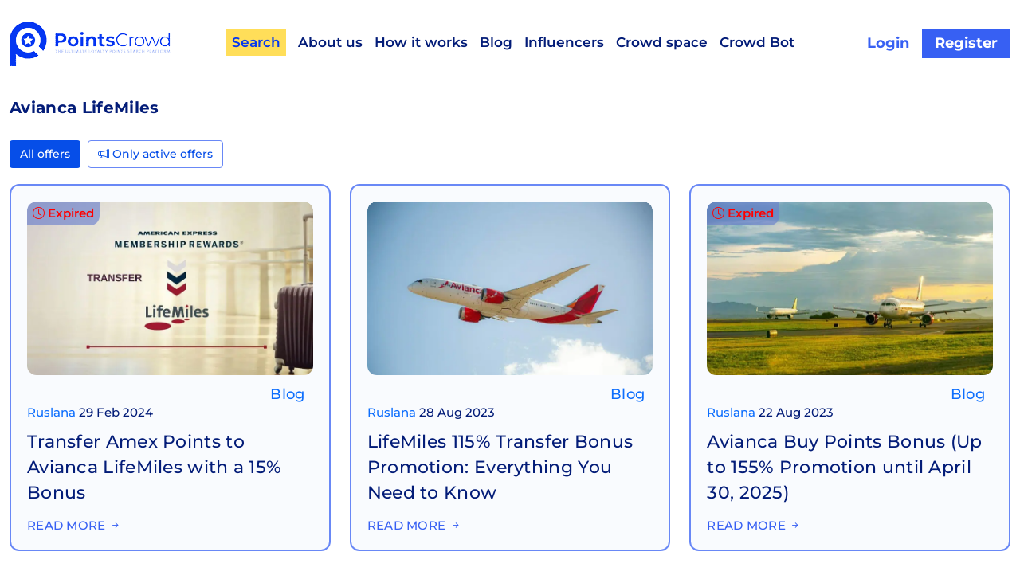

--- FILE ---
content_type: text/html; charset=UTF-8
request_url: https://www.pointscrowd.com/tag/lifemiles/
body_size: 94918
content:
<!DOCTYPE html><html lang="en-US" prefix="og: https://ogp.me/ns#"><head><link rel="preconnect" href="https://cdn.fastpixel.io" crossorigin=""><title>Avianca LifeMiles | PointsCrowd</title><meta charset="UTF-8"><meta name="facebook-domain-verification" content="a75iq1c5zhfi2z4wiyefei8f259dgf"><meta name="fo-verify" content="e2787724-11e7-45a7-ab71-3d83eab04e9b"><meta name="blogarama-site-verification" content="blogarama-9a3f5cc1-dd92-46d7-9088-d82f3afe73b2"><meta name="p:domain_verify" content="27995bfb9e438fb0a46d1fd3428adbc1"><meta name="robots" content="follow, index, max-snippet:-1, max-video-preview:-1, max-image-preview:large"><meta property="og:locale" content="en_US"><meta property="og:type" content="article"><meta property="og:title" content="Avianca LifeMiles | PointsCrowd"><meta property="og:url" content="https://www.pointscrowd.com/tag/lifemiles/"><meta property="og:site_name" content="PointsCrowd"><meta property="article:publisher" content="https://www.facebook.com/groups/pointscrowd/"><meta property="og:image" content="https://www.pointscrowd.com/wp-content/uploads/2024/11/logo-pointscrowd-1200-630.png"><meta property="og:image:secure_url" content="https://www.pointscrowd.com/wp-content/uploads/2024/11/logo-pointscrowd-1200-630.png"><meta property="og:image:width" content="1200"><meta property="og:image:height" content="630"><meta property="og:image:alt" content="logo pointscrowd 1200 630"><meta property="og:image:type" content="image/png"><meta name="twitter:card" content="summary_large_image"><meta name="twitter:title" content="Avianca LifeMiles | PointsCrowd"><meta name="twitter:site" content="@PointsCrowd"><meta name="twitter:image" content="https://www.pointscrowd.com/wp-content/uploads/2024/11/logo-pointscrowd-1200-630.png"><meta name="twitter:label1" content="Posts"><meta name="twitter:data1" content="4"><meta name="generator" content="WordPress 6.6.4"><link rel="canonical" href="https://www.pointscrowd.com/tag/lifemiles/"><link rel="alternate" type="application/rss+xml" title="PointsCrowd » Feed" href="https://www.pointscrowd.com/feed/"><link rel="alternate" type="application/rss+xml" title="PointsCrowd » Comments Feed" href="https://www.pointscrowd.com/comments/feed/"><link rel="alternate" type="application/rss+xml" title="PointsCrowd » Avianca LifeMiles Tag Feed" href="https://www.pointscrowd.com/tag/lifemiles/feed/"><link rel="https://api.w.org/" href="https://www.pointscrowd.com/wp-json/"><link rel="alternate" title="JSON" type="application/json" href="https://www.pointscrowd.com/wp-json/wp/v2/tags/52"><link rel="EditURI" type="application/rsd+xml" title="RSD" href="https://www.pointscrowd.com/xmlrpc.php?rsd"><meta name="viewport" content="width=device-width, initial-scale=1"><script data-cfasync="false" id="fpo-preload" data-fpo-required="">var q=window._fpo_q||[];_fpo_preloads={"(min-width: 1981px) and (max-width: 2560px) and (-webkit-max-device-pixel-ratio: 2)":1,"(min-width: 1537px) and (max-width: 1980px) and (-webkit-max-device-pixel-ratio: 2)":1,"(min-width: 1367px) and (max-width: 1536px) and (-webkit-max-device-pixel-ratio: 2)":1,"(min-width: 1025px) and (max-width: 1366px) and (-webkit-max-device-pixel-ratio: 2)":1,"(min-width: 835px) and (max-width: 1024px) and (-webkit-max-device-pixel-ratio: 2)":1,"(min-width: 768px) and (max-width: 834px) and (-webkit-max-device-pixel-ratio: 2)":1,"(min-width: 415px) and (max-width: 767px) and (-webkit-max-device-pixel-ratio: 2)":1,"(max-width: 414px) and (-webkit-min-device-pixel-ratio: 2) and (-webkit-max-device-pixel-ratio: 3)":1,"(max-width: 414px) and (-webkit-min-device-pixel-ratio: 1.76) and (-webkit-max-device-pixel-ratio: 2)":1,"(max-width: 412px) and (-webkit-max-device-pixel-ratio: 1.75)":1};window._fpo_q={push:(media)=>{if(!--_fpo_preloads[media]){window["fpo:lcp-loaded"]=media;dispatchEvent(new CustomEvent("fpo:lcp-loaded",{detail:media}))}}};q.map(window._fpo_q.push);if(!Object.entries(_fpo_preloads).some(([media])=>matchMedia(media).matches)){_fpo_q.push(`(min-width: ${window.innerWidth}px) and (min-height: ${window.innerHeight}px) and (-webkit-max-device-pixel-ratio: ${window.devicePixelRatio})`)}</script><link rel="preload" as="image" href="https://cdn.fastpixel.io/fp/ret_img+v_dede+sc_2x0:1497x975:669x436+q_lossy+to_webp/www.pointscrowd.com%2Fwp-content%2Fuploads%2F2023%2F08%2Ffabio-augusto-valencia-i4cfTmz6jr8-unsplash-scaled-e1692709033725.jpg" media="(min-width: 1981px) and (max-width: 2560px) and (-webkit-max-device-pixel-ratio: 2)" fetchpriority="high" onload="(window._fpo_q=window._fpo_q||[]).push(event.target.media);" onerror="(window._fpo_q=window._fpo_q||[]).push(event.target.media);"><link rel="preload" as="image" href="https://cdn.fastpixel.io/fp/ret_img+v_dede+sc_2x0:1497x975:669x436+q_lossy+to_webp/www.pointscrowd.com%2Fwp-content%2Fuploads%2F2023%2F08%2Ffabio-augusto-valencia-i4cfTmz6jr8-unsplash-scaled-e1692709033725.jpg" media="(min-width: 1537px) and (max-width: 1980px) and (-webkit-max-device-pixel-ratio: 2)" fetchpriority="high" onload="(window._fpo_q=window._fpo_q||[]).push(event.target.media);" onerror="(window._fpo_q=window._fpo_q||[]).push(event.target.media);"><link rel="preload" as="image" href="https://cdn.fastpixel.io/fp/ret_img+v_dede+sc_2x0:1497x975:669x436+q_lossy+to_webp/www.pointscrowd.com%2Fwp-content%2Fuploads%2F2023%2F08%2Ffabio-augusto-valencia-i4cfTmz6jr8-unsplash-scaled-e1692709033725.jpg" media="(min-width: 1367px) and (max-width: 1536px) and (-webkit-max-device-pixel-ratio: 2)" fetchpriority="high" onload="(window._fpo_q=window._fpo_q||[]).push(event.target.media);" onerror="(window._fpo_q=window._fpo_q||[]).push(event.target.media);"><link rel="preload" as="image" href="https://cdn.fastpixel.io/fp/ret_img+v_ee1a+sc_0x0:1499x975:775x504+q_lossy+to_webp/www.pointscrowd.com%2Fwp-content%2Fuploads%2F2023%2F08%2Fpexels-felipe-rocha-15616195-scaled-e1693236006895.jpg" media="(min-width: 1025px) and (max-width: 1366px) and (-webkit-max-device-pixel-ratio: 2)" fetchpriority="high" onload="(window._fpo_q=window._fpo_q||[]).push(event.target.media);" onerror="(window._fpo_q=window._fpo_q||[]).push(event.target.media);"><link rel="preload" as="image" href="https://cdn.fastpixel.io/fp/ret_img+v_2d41+sc_0x0:1499x975:984x640+q_lossy+to_webp/www.pointscrowd.com%2Fwp-content%2Fuploads%2F2024%2F02%2FTransfer-Amex-Membership-Rewards-Points-to-Avianca-LifeMiles-1.jpg" media="(min-width: 835px) and (max-width: 1024px) and (-webkit-max-device-pixel-ratio: 2)" fetchpriority="high" onload="(window._fpo_q=window._fpo_q||[]).push(event.target.media);" onerror="(window._fpo_q=window._fpo_q||[]).push(event.target.media);"><link rel="preload" as="image" href="https://cdn.fastpixel.io/fp/ret_img+v_2d41+sc_0x0:1499x975:754x490+q_lossy+to_webp/www.pointscrowd.com%2Fwp-content%2Fuploads%2F2024%2F02%2FTransfer-Amex-Membership-Rewards-Points-to-Avianca-LifeMiles-1.jpg" media="(min-width: 768px) and (max-width: 834px) and (-webkit-max-device-pixel-ratio: 2)" fetchpriority="high" onload="(window._fpo_q=window._fpo_q||[]).push(event.target.media);" onerror="(window._fpo_q=window._fpo_q||[]).push(event.target.media);"><link rel="preload" as="image" href="https://cdn.fastpixel.io/fp/ret_img+v_2d41+sc_0x0:1499x975:754x490+q_lossy+to_webp/www.pointscrowd.com%2Fwp-content%2Fuploads%2F2024%2F02%2FTransfer-Amex-Membership-Rewards-Points-to-Avianca-LifeMiles-1.jpg" media="(min-width: 415px) and (max-width: 767px) and (-webkit-max-device-pixel-ratio: 2)" fetchpriority="high" onload="(window._fpo_q=window._fpo_q||[]).push(event.target.media);" onerror="(window._fpo_q=window._fpo_q||[]).push(event.target.media);"><link rel="preload" as="image" href="https://cdn.fastpixel.io/fp/ret_img+v_2d41+sc_0x0:1499x975:1098x714+q_lossy+to_webp/www.pointscrowd.com%2Fwp-content%2Fuploads%2F2024%2F02%2FTransfer-Amex-Membership-Rewards-Points-to-Avianca-LifeMiles-1.jpg" media="(max-width: 414px) and (-webkit-min-device-pixel-ratio: 2) and (-webkit-max-device-pixel-ratio: 3)" fetchpriority="high" onload="(window._fpo_q=window._fpo_q||[]).push(event.target.media);" onerror="(window._fpo_q=window._fpo_q||[]).push(event.target.media);"><link rel="preload" as="image" href="https://cdn.fastpixel.io/fp/ret_img+v_2d41+sc_0x0:1499x975:732x476+q_lossy+to_webp/www.pointscrowd.com%2Fwp-content%2Fuploads%2F2024%2F02%2FTransfer-Amex-Membership-Rewards-Points-to-Avianca-LifeMiles-1.jpg" media="(max-width: 414px) and (-webkit-min-device-pixel-ratio: 1.76) and (-webkit-max-device-pixel-ratio: 2)" fetchpriority="high" onload="(window._fpo_q=window._fpo_q||[]).push(event.target.media);" onerror="(window._fpo_q=window._fpo_q||[]).push(event.target.media);"><link rel="preload" as="image" href="https://cdn.fastpixel.io/fp/ret_img+v_2d41+sc_0x0:1499x975:637x414+q_lossy+to_webp/www.pointscrowd.com%2Fwp-content%2Fuploads%2F2024%2F02%2FTransfer-Amex-Membership-Rewards-Points-to-Avianca-LifeMiles-1.jpg" media="(max-width: 412px) and (-webkit-max-device-pixel-ratio: 1.75)" fetchpriority="high" onload="(window._fpo_q=window._fpo_q||[]).push(event.target.media);" onerror="(window._fpo_q=window._fpo_q||[]).push(event.target.media);"><script type="application/ld+json" class="rank-math-schema">{"@context":"https://schema.org","@graph":[{"@type":"Place","@id":"https://www.pointscrowd.com/#place","address":{"@type":"PostalAddress","streetAddress":"PO Box 291996","addressLocality":"LOS ANGELES","addressRegion":"CA","postalCode":"90029","addressCountry":"USA"}},{"@type":"LocalBusiness","@id":"https://www.pointscrowd.com/#organization","name":"PointsCrowd","url":"https://www.pointscrowd.com","sameAs":["https://www.facebook.com/groups/pointscrowd/","https://twitter.com/PointsCrowd","https://instagram.com/pointscrowd","https://www.pinterest.com/pointscrowd/"],"email":"info@pointscrowd.com","address":{"@type":"PostalAddress","streetAddress":"PO Box 291996","addressLocality":"LOS ANGELES","addressRegion":"CA","postalCode":"90029","addressCountry":"USA"},"logo":{"@type":"ImageObject","@id":"https://www.pointscrowd.com/#logo","url":"https://www.pointscrowd.com/wp-content/uploads/2024/11/logo-pointscrowd-600-600.png","contentUrl":"https://www.pointscrowd.com/wp-content/uploads/2024/11/logo-pointscrowd-600-600.png","caption":"PointsCrowd","inLanguage":"en-US","width":"600","height":"600"},"description":"PointsCrowd.com is the home of the PointsCrowd community - travel enthusiasts who are passionate about points and miles. It's your own free tool for finding hotel and airline deals, wallet rewards, and credit card welcome bonuses. Stay up-to-date with tips, loyalty program offers, and travel reviews - all in one place.","location":{"@id":"https://www.pointscrowd.com/#place"},"image":{"@id":"https://www.pointscrowd.com/#logo"}},{"@type":"WebSite","@id":"https://www.pointscrowd.com/#website","url":"https://www.pointscrowd.com","name":"PointsCrowd","alternateName":"PointsCrowd community","publisher":{"@id":"https://www.pointscrowd.com/#organization"},"inLanguage":"en-US"},{"@type":"BreadcrumbList","@id":"https://www.pointscrowd.com/tag/lifemiles/#breadcrumb","itemListElement":[{"@type":"ListItem","position":"1","item":{"@id":"https://www.pointscrowd.com","name":"Home"}},{"@type":"ListItem","position":"2","item":{"@id":"https://www.pointscrowd.com/tag/lifemiles/","name":"Avianca LifeMiles"}}]},{"@type":"CollectionPage","@id":"https://www.pointscrowd.com/tag/lifemiles/#webpage","url":"https://www.pointscrowd.com/tag/lifemiles/","name":"Avianca LifeMiles | PointsCrowd","isPartOf":{"@id":"https://www.pointscrowd.com/#website"},"inLanguage":"en-US","breadcrumb":{"@id":"https://www.pointscrowd.com/tag/lifemiles/#breadcrumb"}}]}</script>
	
	
	<!-- <meta http-equiv="Content-Security-Policy" content="upgrade-insecure-requests"> -->
	
	
	
	
	
					
							
							
							
					

	<!-- Google Tag Manager -->
<script data-cfasync="false" id="fpo-ie">(()=>{try{new MutationObserver(function(){}),new Promise(function(){}),Object.assign({},{}),document.fonts.ready.then(function(){})}catch{s="fpodisable=1",i=document.location.href,i.match(/[?&]fpodisable/)||(o="",i.indexOf("?")==-1?i.indexOf("#")==-1?o=i+"?"+s:o=i.replace("#","?"+s+"#"):i.indexOf("#")==-1?o=i+"&"+s:o=i.replace("#","&"+s+"#"),document.location.href=o)}var s,i,o;})();
</script><script data-cfasync="false" id="fpo-settings">var _wpmeteor={"rdelay":86400000,"preload":true};</script><script data-cfasync="false" id="fpo-lazyload">(()=>{var J=()=>Math.round(performance.now())/1e3;var g="fpo:first-interaction",N="fpo:replay-captured-events";var D="fpo:lcp-loaded";var B="fpo:styles-tag-available",W="fpo:css-loaded";var M="fpo:the-end";var _="click",h=window,K=h.addEventListener.bind(h),Q=h.removeEventListener.bind(h),R="removeAttribute",S="getAttribute",pe="setAttribute",P=["touchstart","touchmove","touchend","touchcancel","keydown","wheel"],Z=["mouseover","mouseout",_],fe=["touchstart","touchend","touchcancel","mouseover","mouseout",_],u="data-wpmeteor-";var x="dispatchEvent",X=e=>{let s=new MouseEvent(_,{view:e.view,bubbles:!0,cancelable:!0});return Object.defineProperty(s,"target",{writable:!1,value:e.target}),s},w=class{static capture(){let s=!1,[,t,n]=`${window.Promise}`.split(/[\s[(){]+/s);if(h["__"+n+t])return;let a=[],r=o=>{if(o.target&&x in o.target){if(!o.isTrusted)return;if(o.cancelable&&!P.includes(o.type))try{o.preventDefault()}catch{}o.stopImmediatePropagation(),o.type===_?a.push(X(o)):fe.includes(o.type)&&a.push(o),o.target[pe](u+o.type,!0),s||(s=!0,h[x](new CustomEvent(g)))}};h.addEventListener(N,()=>{Z.forEach(p=>Q(p,r,{passive:!1,capture:!0})),P.forEach(p=>Q(p,r,{passive:!0,capture:!0}));let o;for(;o=a.shift();){var l=o.target;l[S](u+"touchstart")&&l[S](u+"touchend")&&!l[S](u+_)?(l[S](u+"touchmove")||a.push(X(o)),l[R](u+"touchstart"),l[R](u+"touchend")):l[R](u+o.type),l[x](o)}}),Z.forEach(o=>K(o,r,{passive:!1,capture:!0})),P.forEach(o=>K(o,r,{passive:!0,capture:!0}))}};var c=window,i=document,A=c.requestAnimationFrame;var C=()=>{},m="prototype",d="addEventListener",b="hasAttribute",T="getAttribute",f="setAttribute",y="removeAttribute",F="createElement",v="querySelector",I=v+"All",ee="setTimeout",k="load",O="DOMContentLoaded";var U=i.createElement("span");U[f]("id","elementor-device-mode");U[f]("class","elementor-screen-only");var ue=!1,te=()=>(ue||i.body.appendChild(U),getComputedStyle(U,":after").content.replace(/"/g,""));var Ee=e=>e[T]("class")||"",he=(e,s)=>e[f]("class",s),G,me=e=>{G||(G=te());let s=["_animation_"+G,"animation_"+G,"_animation","_animation","animation"];try{let n=JSON.parse(e[T]("data-settings"));if(n.trigger_source)return;let a=n._animation_delay||n.animation_delay||0,r,o;for(var t=0;t<s.length;t++)if(n[s[t]]){o=s[t],r=n[o];break}if(r){let l=Ee(e),p=r==="none"?l:l+" animated "+r;setTimeout(()=>{he(e,p.replace(/\belementor-invisible\b/,"")),s.forEach(de=>delete n[de]),e[f]("data-settings",JSON.stringify(n))},a)}}catch(n){C(n)}},se=()=>{let e=new IntersectionObserver((t,n)=>{t.forEach(a=>{a.isIntersecting&&(A(()=>me(a.target)),n.unobserve(a.target))})},{root:null,rootMargin:"0px",threshold:.01}),s=new MutationObserver(t=>{t.forEach(n=>{n.addedNodes.forEach(a=>{a.nodeType===1&&a.classList.contains("elementor-invisible")&&e.observe(a)})})});s.observe(i.documentElement,{childList:!0,subtree:!0}),c[d](O,()=>s.disconnect()),i[d](g,()=>e.disconnect())};var oe=[],z=[],H=[],E=[],j,Y=!1,ne=!1,q=i.visibilityState==="visible"?A:setTimeout;i[d]("visibilitychange",()=>{q=i.visibilityState==="visible"?A:setTimeout});for(let[e,s]of[["HTMLImageElement",{src:["data-fpo-src",function(){let t=this.dataset,n={src:t.fpoSrc};if(t.fpoSources){let a=JSON.parse(t.fpoSources);for(let{media:r,src:o}of a)if(matchMedia(r).matches){n.src=o;break}}return n.src}]}],["HTMLIFrameElement",{src:["data-fpo-src"]}],["HTMLVideoElement",{poster:["data-fpo-poster"],src:["data-fpo-src"]}],["HTMLSourceElement",{src:["data-fpo-video-src"]}],["HTMLInputElement",{src:["data-fpo-src"]}]]){let t=c[e][m][T],n=c[e][m][f];for(let[a,[r,o]]of Object.entries(s)){let l=Object.getOwnPropertyDescriptor(c[e][m],a);Object.defineProperty(c[e][m],a,{get(){return this[b](r)?o?o.call(this):t.call(this,r):l?l.get.call(this):t.call(this,a)},set(p){if(this[b](r)){if(t.call(this,r)!==p){n.call(this,r,p);return}this[y](r)}l?l.set.call(this,p):n.call(this,a,p)}})}c[e][m][T]=function(a){let[r,o]=s[a]||[];return r&&this[b](r)?o?o.call(this):t.call(this,r):t.call(this,a)},c[e][m][f]=function(a,r){let[o]=s[a]||[];if(o&&this[b](o)){if(t.call(this,o)!==r){n.call(this,o,r);return}this[y](o)}else if(!this.isConnected){let l=Object.keys(s).find(p=>s[p][0]===a);if(l&&this[b](l)){n.call(this,a,t.call(this,l)),this[y](l);return}}return n.call(this,a,r)}}function V(e,s){c[ee](()=>c.dispatchEvent(new CustomEvent(e,{detail:s})))}var ce=[],ve=new IntersectionObserver((e,s)=>{e.forEach(t=>{(t.isIntersecting||t.intersectionRatio>0)&&(j?(ie(t.target),L()):ce.push(t.target),s.unobserve(t.target))})},{threshold:0});c[d](D,function(){ce.forEach(ie),L()});function ge(){for(;z.length;){let e=z.shift(),s=e.dataset,t={src:s.fpoSrc};if(s.fpoSources){let n=JSON.parse(s.fpoSources);t.src=s.fpoSrc;for(let{media:a,src:r}of n)if(matchMedia(a).matches){t.src=r,e[f]("data-fpo-src",r);break}}if(["IMG","INPUT"].includes(e.tagName)&&(e.className=e.className+" fpo-lazyloaded"),t.src){let n=t.src.match(/\/wp-content\/plugins\/aawp\/public\/image.php\?url=(.*)/);if(n)try{let a=atob(n[1].replace(/=+/,"")),[r]=a.split("|");t.src=t.src.replace(n[1],btoa(r+"|"+Date.now()))}catch(a){C(J(),a)}e.src=t.src}e[y]("data-fpo-sources")}for(;H.length;){let e=H.shift();e.className+=" fpo-lazyloaded fpo-visible"}if(j)for(;E.length;)E.shift().call();Y=!1}function L(){Y||(Y=!0,q(ge))}function re(e){z.push(e)}function be(e){H.push(e)}function ie(e){e&&(e.classList.contains("fpo-lazyloaded")||(["IMG"].includes(e.tagName)?e.parentNode&&e.parentNode.tagName==="PICTURE"?Array.from(e.parentNode[I]("source, img")).forEach(re):re(e):e.tagName==="IFRAME"||e.tagName==="INPUT"?E.push(()=>{let s=e.dataset.fpoSrc;e.src=s}):e.tagName==="VIDEO"?E.push(()=>{if(e[I]("source").forEach(s=>{let t=s.dataset.fpoVideoSrc;s.src=t}),e.dataset.fpoSrc){let s=e.dataset.fpoSrc;e.src=s}if(e.dataset.fpoPoster){let s=e.dataset.fpoPoster;e.poster=s}e.load()}):be(e)))}function $(){let e=i[v]("#fpo-styles");if(!e){c[d](B,$);return}let s=i.createElement("head");s.innerHTML=e.textContent;let t=1,n=()=>{--t||(E.push(()=>{let r=i[v]("[data-fpo-overrides]");r&&r.before.apply(r,s.childNodes),!c._wpmeteor||ne?V(N):(c[d](M,()=>V(N)),V(W))}),L())},a=[...s[I]("link[rel=stylesheet]")].map(r=>{if(r.href&&r.href.includes("cdn.fastpixel.io")&&matchMedia(r.media).matches){let o=r.cloneNode();return o.rel="preload",o.as="style",o.onload=o.onerror=n,t++,o}});i.head.append.apply(i.head,a),n()}function ae(){j=!0,L()}c[D]?ae():c[d](D,ae);var le=e=>{if(e.nodeType===1){if(["data-fpo-src","data-fpo-srcset","data-fpo-sources","data-fpo-lazybg","data-fpo-poster","data-fpo-video-src"].some(s=>e.hasAttribute(s))){if(e.tagName==="SOURCE"&&(e=e.parentNode),e.tagName==="PICTURE"||oe.includes(e))return;oe.push(e),ve.observe(e)}e.childNodes.forEach(le)}},Te=new MutationObserver(e=>{e.forEach(({addedNodes:s})=>{s.forEach(t=>{le(t)})})});Te.observe(i,{childList:!0,subtree:!0});c[d](k,()=>{let e=i[v]("#fpo-icons"),s=i[v]("#fpo-prefetch");for(let t of[e,s])if(t){let n=i[F]("head");n.innerHTML=t.textContent,E.push(()=>t.replaceWith.apply(t,n.childNodes))}E.push(()=>{i[v]("link[rel='icon']")?.remove()}),(!e||!e.textContent?.trim())&&E.push(()=>{let t=i[F]("link");t.setAttribute("rel","icon"),t.setAttribute("href","/favicon.ico"),i.head.appendChild(t)}),L()});c[d](M,()=>ne=!0);c._wpmeteor?.rdelay>0?c[d](g,$):c[d](k,()=>q($));i[d](O,()=>V(B));w.capture();se();})();
</script><script data-cfasync="false" id="fpo-main">(()=>{var g="addEventListener",ne="removeEventListener",E="getAttribute",L="setAttribute",se="removeAttribute",T="hasAttribute",ct="querySelector",Re=ct+"All",B="appendChild",oe="removeChild",fe="createElement",W="tagName",Pe="getOwnPropertyDescriptor",h="prototype",M="__lookupGetter__",ie="__lookupSetter__",u="DOMContentLoaded",p="load",A="pageshow",Ee="error";var c=window,o=document,at=o.documentElement;var V=console.error;var xe=!0,F=class{constructor(){this.known=[]}init(){let t,r,s=(n,a)=>{if(xe&&n&&n.fn&&!n.__wpmeteor){let d=function(i){return i===n?this:(o[g](u,l=>{i.call(o,n,l,"jQueryMock")}),this)};this.known.push([n,n.fn.ready,n.fn.init?.prototype?.ready]),n.fn.ready=d,n.fn.init?.prototype?.ready&&(n.fn.init.prototype.ready=d),n.__wpmeteor=!0}return n};window.jQuery||window.$,Object.defineProperty(window,"jQuery",{get(){return t},set(n){t=s(n,"jQuery")},configurable:!0}),Object.defineProperty(window,"$",{get(){return r},set(n){r=s(n,"$")},configurable:!0})}unmock(){this.known.forEach(([t,r,s])=>{t.fn.ready=r,t.fn.init?.prototype?.ready&&s&&(t.fn.init.prototype.ready=s)}),xe=!1}};var ke="fpo:css-loaded",Ie="fpo:element-loaded",me="fpo:images-loaded",O="fpo:the-end";var ce=window,It=ce.addEventListener.bind(ce),Mt=ce.removeEventListener.bind(ce);var q=class{constructor(){this.l=[]}emit(t,r=null){this.l[t]&&this.l[t].forEach(s=>s(r))}on(t,r){this.l[t]||=[],this.l[t].push(r)}off(t,r){this.l[t]=(this.l[t]||[]).filter(s=>s!==r)}};var D=new q;var Me=o[fe]("span");Me[L]("id","elementor-device-mode");Me[L]("class","elementor-screen-only");var v="readystatechange",_="message";var Q="SCRIPT",m="data-wpmeteor-",w=Object.defineProperty,Ae=Object.defineProperties,U="javascript/blocked",_e=/^\s*(application|text)\/javascript|module\s*$/i,Qe="requestAnimationFrame",Xe="requestIdleCallback",j="setTimeout",Se="__dynamic",P=c.constructor.name+"::",ee=o.constructor.name+"::",Ze=function(e,t){t=t||c;for(var r=0;r<this.length;r++)e.call(t,this[r],r,this)};"NodeList"in c&&!NodeList[h].forEach&&(NodeList[h].forEach=Ze);"HTMLCollection"in c&&!HTMLCollection[h].forEach&&(HTMLCollection[h].forEach=Ze);var ae=[],le=[],Y=[],X=!1,C=[],f={},Ne=!1,lt=0,x=o.visibilityState==="visible"?c[Qe]:c[j],je=c[Xe]||x;o[g]("visibilitychange",()=>{x=o.visibilityState==="visible"?c[Qe]:c[j],je=c[Xe]||x});var S=c[j],de,H=["src","type"],R=Object,$="definePropert";R[$+"y"]=(e,t,r)=>{if(e===c&&["jQuery","onload"].indexOf(t)>=0||(e===o||e===o.body)&&["readyState","write","writeln","on"+v].indexOf(t)>=0)return["on"+v,"on"+p].indexOf(t)&&r.set&&(f["on"+v]=f["on"+v]||[],f["on"+v].push(r.set)),e;if(e instanceof HTMLScriptElement&&H.indexOf(t)>=0){if(!e[t+"__def"]){let s=R[Pe](e,t);w(e,t,{set(n){return e[t+"__set"]?e[t+"__set"].call(e,n):s.set.call(e,n)},get(){return e[t+"__get"]?e[t+"__get"].call(e):s.get.call(e)}}),e[t+"__def"]=!0}return r.get&&(e[t+"__get"]=r.get),r.set&&(e[t+"__set"]=r.set),e}return w(e,t,r)};R[$+"ies"]=(e,t)=>{for(let r in t)R[$+"y"](e,r,t[r]);for(let r of R.getOwnPropertySymbols(t))R[$+"y"](e,r,t[r]);return e};var Ge=EventTarget[h][g],et=EventTarget[h][ne],pe=Ge.bind(o),dt=et.bind(o),G=Ge.bind(c),tt=et.bind(c),rt=Document[h].createElement,te=rt.bind(o),re=o.__proto__[M]("readyState").bind(o),Ve="loading";w(o,"readyState",{get(){return Ve},set(e){return Ve=e}});var He=e=>C.filter(([t,,r],s)=>{if(!(e.indexOf(t.type)<0)){r||(r=t.target);try{let n=r.constructor.name+"::"+t.type;for(let a=0;a<f[n].length;a++)if(f[n][a]){let d=n+"::"+s+"::"+a;if(!Le[d])return!0}}catch{}}}).length,Z,Le={},k=e=>{C.forEach(([t,r,s],n)=>{if(!(e.indexOf(t.type)<0)){s||(s=t.target);try{let a=s.constructor.name+"::"+t.type;if((f[a]||[]).length)for(let d=0;d<f[a].length;d++){let i=f[a][d];if(i){let l=a+"::"+n+"::"+d;if(!Le[l]){Le[l]=!0,o.readyState=r,Z=a;try{lt++,!i[h]||i[h].constructor===i?i.bind(s)(t):i(t)}catch(I){V(I,i)}Z=null}}}}catch(a){V(a)}}})};pe(u,e=>{C.push([new e.constructor(u,e),re(),o])});pe(v,e=>{C.push([new e.constructor(v,e),re(),o])});G(u,e=>{C.push([new e.constructor(u,e),re(),c])});G(p,e=>{Ne=!0,C.push([new e.constructor(p,e),re(),c]),N||k([u,v,_,p,A])});G(A,e=>{C.push([new e.constructor(A,e),re(),c]),N||k([u,v,_,p,A])});var nt=e=>{C.push([e,o.readyState,c]),k([_])},ut=c[M]("onmessage"),pt=c[ie]("onmessage"),ft=()=>{tt(_,nt),(f[P+"message"]||[]).forEach(e=>{G(_,e)}),w(c,"onmessage",{get:ut,set:pt})};G(_,nt);var st=new F;st.init();var ot=()=>{!N&&!X&&(N=!0,o.readyState="loading",x(Ce),x(b)),Ne||G(p,()=>{ot()})};D.on(me,()=>{ot()});var z=[-1],ge=e=>{z=z.filter(t=>t!==e.target),z.length||S(D.emit.bind(D,O))};var N=!1,b=()=>{let e=ae.shift();if(e)e[E](m+"src")?e[T]("async")||e[Se]?(e.isConnected&&(z.push(e),setTimeout(ge,1e3,{target:e})),he(e,ge),S(b)):he(e,S.bind(null,b)):(e.origtype==U&&he(e),S(b));else if(le.length)ae.push(...le),le.length=0,S(b);else if(Y.length)ae.push(...Y),Y.length=0,S(b);else if(z.length>1)je(b);else if(He([u,v,_]))k([u,v,_]),S(b);else if(Ne)if(He([p,A,_]))k([p,A,_]),S(b);else{if(c.RocketLazyLoadScripts)try{RocketLazyLoadScripts.run()}catch(t){V(t)}o.readyState="complete",ft(),st.unmock(),N=!1,X=!0,c[j](()=>ge({target:-1}))}else N=!1},Et=e=>{let t=te(Q),r=e.attributes;for(var s=r.length-1;s>=0;s--)r[s].name.startsWith(m)||t[L](r[s].name,r[s].value);let n=e[E](m+"type");n?t.type=n:t.type="text/javascript",(e.textContent||"").match(/^\s*class RocketLazyLoadScripts/)?t.textContent=e.textContent.replace(/^\s*class\s*RocketLazyLoadScripts/,"window.RocketLazyLoadScripts=class").replace("RocketLazyLoadScripts.run();",""):t.textContent=e.textContent;for(let a of["onload","onerror","onreadystatechange"])e[a]&&(t[a]=e[a]);return t},he=(e,t)=>{let r=e[E](m+"src");if(r&&_wpmeteor.baseURL&&(()=>{try{r=new URL(r,_wpmeteor.baseURL).href}catch{}})(),r){let s=Ge.bind(e);e.isConnected&&t&&(s(p,t),s(Ee,t)),e.origtype=e[E](m+"type")||"text/javascript",e.origsrc=r,(!e.isConnected||e[T]("nomodule")||e.type&&!_e.test(e.type))&&t&&t(new Event(p,{target:e}))}else e.origtype===U?(e.origtype=e[E](m+"type")||"text/javascript",e[se]("integrity"),e.textContent=e.textContent+`
`):t&&t(new Event(p,{target:e}))},Ue=(e,t)=>{let r=(f[e]||[]).indexOf(t);if(r>=0)return f[e][r]=void 0,!0},We=(e,t,...r)=>{if("HTMLDocument::"+u==Z&&e===u&&!t.toString().match(/jQueryMock/)){D.on(O,o[g].bind(o,e,t,...r));return}if(t&&(e===u||e===v)){let s=ee+e;f[s]=f[s]||[],f[s].push(t),X&&k([e]);return}return pe(e,t,...r)},Fe=(e,t,...r)=>{if(e===u){let s=ee+e;Ue(s,t)}return dt(e,t,...r)};Ae(o,{[g]:{get(){return We},set(){return We}},[ne]:{get(){return Fe},set(){return Fe}}});var K=o.createDocumentFragment(),Ce=()=>{K.hasChildNodes()&&(o.head[B](K),K=o.createDocumentFragment())},qe={"https://cdn.fastpixel.io":!0},ve=e=>{if(e)try{let t=new URL(e,o.location.href),r=t.origin;if(r&&!qe[r]&&o.location.host!==t.host){let s=te("link");s.rel="preconnect",s.href=r,K[B](s),qe[r]=!0,N&&x(Ce)}}catch{}},we={},mt=(e,t,r,s)=>{let n=te("link");n.rel=t?"modulepre"+p:"pre"+p,n.as="script",r&&n[L]("crossorigin",r),s&&n[L]("integrity",s);try{e=new URL(e,o.location.href).href}catch{}n.href=e,K[B](n),we[e]=!0,N&&x(Ce)},De=function(...e){let t=te(...e);if(!e||e[0].toUpperCase()!==Q||!N)return t;let r=t[L].bind(t),s=t[E].bind(t),n=t[se].bind(t),a=t[T].bind(t),d=t[M]("attributes").bind(t);return H.forEach(i=>{let l=t[M](i).bind(t),I=t[ie](i).bind(t);R[$+"y"](t,i,{set(y){return i==="type"&&y&&!_e.test(y)?r(i,y):((i==="src"&&y||i==="type"&&y&&t.origsrc)&&r("type",U),y?r(m+i,y):n(m+i))},get(){let y=t[E](m+i);if(i==="src")try{return new URL(y,o.location.href).href}catch{}return y}}),w(t,"orig"+i,{set(y){return I(y)},get(){return l()}})}),t[L]=function(i,l){if(H.includes(i))return i==="type"&&l&&!_e.test(l)?r(i,l):((i==="src"&&l||i==="type"&&l&&t.origsrc)&&r("type",U),l?r(m+i,l):n(m+i));r(i,l)},t[E]=function(i){let l=H.indexOf(i)>=0?s(m+i):s(i);if(i==="src")try{return new URL(l,o.location.href).href}catch{}return l},t[T]=function(i){return H.indexOf(i)>=0?a(m+i):a(i)},w(t,"attributes",{get(){return[...d()].filter(l=>l.name!=="type").map(l=>({name:l.name.match(new RegExp(m))?l.name.replace(m,""):l.name,value:l.value}))}}),t[Se]=!0,t};Object.defineProperty(Document[h],"createElement",{set(e){e!==De&&(de=e)},get(){return de||De}});var ye=new Set,Be=new MutationObserver(e=>{e.forEach(({removedNodes:t,addedNodes:r,target:s})=>{t.forEach(n=>{n.nodeType===1&&Q===n[W]&&"origtype"in n&&ye.delete(n)}),r.forEach(n=>{if(n.nodeType===1)if(Q===n[W]){if("origtype"in n){if(n.origtype!==U)return}else if(n[E]("type")!==U)return;"origtype"in n||H.forEach(d=>{let i=n[M](d).bind(n),l=n[ie](d).bind(n);w(n,"orig"+d,{set(I){return l(I)},get(){return i()}})});let a=n[E](m+"src");if(ye.has(n)&&V("Inserted twice",n),n.parentNode){ye.add(n);let d=n[E](m+"type");(a||"").match(/\/gtm.js\?/)||n[T]("async")||n[Se]?(Y.push(n),ve(a)):n[T]("defer")||d==="module"?(le.push(n),ve(a)):(a&&!n[T]("nomodule")&&!we[a]&&mt(a,d==="module",n[T]("crossorigin")&&n[E]("crossorigin"),n[E]("integrity")),ae.push(n))}else n[g](p,d=>d.target.parentNode[oe](d.target)),n[g](Ee,d=>d.target.parentNode[oe](d.target)),s[B](n)}else n[W]==="LINK"&&n[E]("as")==="script"&&(we[n[E]("href")]=!0)})})}),it={childList:!0,subtree:!0};Be.observe(o.documentElement,it);var gt=HTMLElement[h].attachShadow;HTMLElement[h].attachShadow=function(e){let t=gt.call(this,e);return e.mode==="open"&&Be.observe(t,it),t};D.on(O,()=>{(!de||de===De)&&(Document[h].createElement=rt,Be.disconnect()),dispatchEvent(new CustomEvent(O))});var J="",ue=null,be=null,Ye=null,$e=()=>{if(J){try{let e=te("div");e.innerHTML=J,Array.from(e.childNodes).forEach(t=>{t.nodeName===Q?be.insertBefore(Et(t),ue):be.insertBefore(t,ue)})}catch(e){V(e)}J=""}},Te=e=>{let t,r;!o.currentScript||!o.currentScript.parentNode?(t=o.body,r=t.lastChild):(r=o.currentScript,t=r.parentNode),r!==ue?($e(),J=e,ue=r,be=t):J+=e,clearTimeout(Ye),Ye=c[j]($e,0)},ze=e=>Te(e+`
`);Ae(o,{write:{get(){return Te},set(e){return Te=e}},writeln:{get(){return ze},set(e){return ze=e}}});var Ke=(e,t,...r)=>{if(P+u==Z&&e===u&&!t.toString().match(/jQueryMock/)){D.on(O,c[g].bind(c,e,t,...r));return}if(P+p==Z&&e===p){D.on(O,c[g].bind(c,e,t,...r));return}if(t&&(e===p||e===A||e===u||e===_&&!X)){let s=e===u?ee+e:P+e;f[s]=f[s]||[],f[s].push(t),X&&k([e]);return}return G(e,t,...r)},Je=(e,t,...r)=>{if(e===p||e===u||e===A){let s=e===u?ee+e:P+e;Ue(s,t)}return tt(e,t,...r)};Ae(c,{[g]:{get(){return Ke},set(){return Ke}},[ne]:{get(){return Je},set(){return Je}}});var Oe=e=>{let t;return{get(){return t},set(r){return t&&Ue(e,r),f[e]=f[e]||[],f[e].push(r),t=r}}};G(Ie,e=>{let{target:t,event:r}=e.detail,s=t===c?o.body:t,n=s[E](m+"on"+r.type);s[se](m+"on"+r.type);try{let a=new Function("event",n);t===c?c[g](p,a.bind(t,r)):a.call(t,r)}catch(a){console.err(a)}});{let e=Oe(P+p);w(c,"onload",e),pe(u,()=>{w(o.body,"onload",e)})}w(o,"onreadystatechange",Oe(ee+v));w(c,"onmessage",Oe(P+_));G(ke,()=>D.emit(me));})();
</script><script type="javascript/blocked">(function(w,d,s,l,i){w[l]=w[l]||[];w[l].push({'gtm.start':
new Date().getTime(),event:'gtm.js'});var f=d.getElementsByTagName(s)[0],
j=d.createElement(s),dl=l!='dataLayer'?'&l='+l:'';j.async=true;j.src=
'https://www.googletagmanager.com/gtm.js?id='+i+dl;f.parentNode.insertBefore(j,f);
})(window,document,'script','dataLayer','GTM-W2XBL6Z');</script>
<!-- End Google Tag Manager -->

<!-- Google Ads --><script async="" id="adsbygoogle-js" src="https://pagead2.googlesyndication.com/pagead/js/adsbygoogle.js?client=ca-pub-8629401133870713" crossorigin="anonymous"></script>
<!-- End Google Ads -->

     <!-- Pinterest -->
     
     <!-- End Pinterest -->
	
<!-- Search Engine Optimization by Rank Math - https://rankmath.com/ -->






















<!-- /Rank Math WordPress SEO plugin -->
































<script type="javascript/blocked" data-wpmeteor-type="text/javascript">
            window._nslDOMReady = (function () {
                const executedCallbacks = new Set();
            
                return function (callback) {
                    /**
                    * Third parties might dispatch DOMContentLoaded events, so we need to ensure that we only run our callback once!
                    */
                    if (executedCallbacks.has(callback)) return;
            
                    const wrappedCallback = function () {
                        if (executedCallbacks.has(callback)) return;
                        executedCallbacks.add(callback);
                        callback();
                    };
            
                    if (document.readyState === "complete" || document.readyState === "interactive") {
                        wrappedCallback();
                    } else {
                        document.addEventListener("DOMContentLoaded", wrappedCallback);
                    }
                };
            })();
        </script><script id="addtoany-core-js-before" type="javascript/blocked">
window.a2a_config=window.a2a_config||{};a2a_config.callbacks=[];a2a_config.overlays=[];a2a_config.templates={};
</script>
<script defer="" id="addtoany-core-js" data-wpmeteor-src="https://cdn.fastpixel.io/fp/v_2dc/static.addtoany.com%2Fmenu%2Fpage.js%3Fver%3D1767530882" type="javascript/blocked"></script>
<script id="jquery-core-js" data-wpmeteor-src="https://cdn.fastpixel.io/fp/v_7257/www.pointscrowd.com%2Fwp-includes%2Fjs%2Fjquery%2Fjquery.min.js%3Fver%3D3.7.1.1767530882" type="javascript/blocked"></script>
<script id="jquery-migrate-js" data-wpmeteor-src="https://cdn.fastpixel.io/fp/v_c10d/www.pointscrowd.com%2Fwp-includes%2Fjs%2Fjquery%2Fjquery-migrate.min.js%3Fver%3D3.4.1.1767530882" type="javascript/blocked"></script>
<script defer="" id="addtoany-jquery-js" data-wpmeteor-src="https://cdn.fastpixel.io/fp/v_7bd2/www.pointscrowd.com%2Fwp-content%2Fplugins%2Fadd-to-any%2Faddtoany.min.js%3Fver%3D1.1.1767530882" type="javascript/blocked"></script>
<script id="cookie-law-info-js-extra" type="javascript/blocked">
var Cli_Data = {"nn_cookie_ids":[],"cookielist":[],"non_necessary_cookies":[],"ccpaEnabled":"1","ccpaRegionBased":"","ccpaBarEnabled":"1","strictlyEnabled":["necessary","obligatoire"],"ccpaType":"ccpa_gdpr","js_blocking":"1","custom_integration":"","triggerDomRefresh":"","secure_cookies":""};
var cli_cookiebar_settings = {"animate_speed_hide":"500","animate_speed_show":"500","background":"#FFF","border":"#b1a6a6c2","border_on":"","button_1_button_colour":"#3760f3","button_1_button_hover":"#2c4dc2","button_1_link_colour":"#fff","button_1_as_button":"1","button_1_new_win":"","button_2_button_colour":"#333","button_2_button_hover":"#292929","button_2_link_colour":"#444","button_2_as_button":"","button_2_hidebar":"","button_3_button_colour":"#f3f4f2","button_3_button_hover":"#c2c3c2","button_3_link_colour":"#3760f3","button_3_as_button":"1","button_3_new_win":"","button_4_button_colour":"#f7f7f4","button_4_button_hover":"#c6c6c3","button_4_link_colour":"#3760f3","button_4_as_button":"1","button_7_button_colour":"#3760f3","button_7_button_hover":"#2c4dc2","button_7_link_colour":"#fff","button_7_as_button":"1","button_7_new_win":"","font_family":"inherit","header_fix":"","notify_animate_hide":"1","notify_animate_show":"","notify_div_id":"#cookie-law-info-bar","notify_position_horizontal":"right","notify_position_vertical":"bottom","scroll_close":"","scroll_close_reload":"","accept_close_reload":"","reject_close_reload":"","showagain_tab":"","showagain_background":"#fff","showagain_border":"#000","showagain_div_id":"#cookie-law-info-again","showagain_x_position":"100px","text":"#3120cc","show_once_yn":"","show_once":"10000","logging_on":"","as_popup":"","popup_overlay":"1","bar_heading_text":"","cookie_bar_as":"banner","popup_showagain_position":"bottom-right","widget_position":"left"};
var log_object = {"ajax_url":"https:\/\/www.pointscrowd.com\/wp-admin\/admin-ajax.php"};
</script>
<script id="cookie-law-info-js" data-wpmeteor-src="https://cdn.fastpixel.io/fp/v_b66/www.pointscrowd.com%2Fwp-content%2Fplugins%2Fcookie-law-info%2Flegacy%2Fpublic%2Fjs%2Fcookie-law-info-public.js%3Fver%3D3.3.9.1767530882" type="javascript/blocked"></script>
<script id="cookie-law-info-ccpa-js-extra" type="javascript/blocked">
var ccpa_data = {"opt_out_prompt":"Do you really wish to opt out?","opt_out_confirm":"Confirm","opt_out_cancel":"Cancel"};
</script>
<script id="cookie-law-info-ccpa-js" data-wpmeteor-src="https://cdn.fastpixel.io/fp/v_44b5/www.pointscrowd.com%2Fwp-content%2Fplugins%2Fcookie-law-info%2Flegacy%2Fadmin%2Fmodules%2Fccpa%2Fassets%2Fjs%2Fcookie-law-info-ccpa.js%3Fver%3D3.3.9.1767530882" type="javascript/blocked"></script>
<script id="faq-schema-ultimate-js" data-wpmeteor-src="https://cdn.fastpixel.io/fp/v_2c38/www.pointscrowd.com%2Fwp-content%2Fplugins%2Ffaq-schema-ultimate%2Fpublic%2Fjs%2Ffaq-schema-ultimate-public.js%3Fver%3D1.0.1.1767530882" type="javascript/blocked"></script>
<script id="lotos-likes-js-extra" type="javascript/blocked">
var lotos_likes = {"ajaxurl":"https:\/\/www.pointscrowd.com\/wp-admin\/admin-ajax.php"};
</script>
<script id="lotos-likes-js" data-wpmeteor-src="https://cdn.fastpixel.io/fp/v_a0e4/www.pointscrowd.com%2Fwp-content%2Fplugins%2Flotos-likes%2Fscripts%2Flotos-likes.js%3Fver%3D6.6.4.1767530882" type="javascript/blocked"></script>
<script id="jquery-popup-js" data-wpmeteor-src="https://cdn.fastpixel.io/fp/v_5954/www.pointscrowd.com%2Fwp-content%2Fplugins%2Fmessage-popup-for-contact-form-7%2Fpublic%2Fjs%2Fsweetalert.min.js%3Fver%3D2.0.1767530882" type="javascript/blocked"></script>
<script id="jquery-popupss-js-extra" type="javascript/blocked">
var popup_message = {"ajaxurl":"https:\/\/www.pointscrowd.com\/wp-admin\/admin-ajax.php","popup_text":"","popup_failure_text":"","popup_success_enable":"","popup_failure_enable":"","mpfcf7_hide_popup":"100000","popup_failure_timer":"","mpfcf7_failure_btn_text":"","mpfcf7_btn_text":""};
</script>
<script id="jquery-popupss-js" data-wpmeteor-src="https://cdn.fastpixel.io/fp/v_3c20/www.pointscrowd.com%2Fwp-content%2Fplugins%2Fmessage-popup-for-contact-form-7%2Fpublic%2Fjs%2Fdesign.js%3Fver%3D1.0.1767530882" type="javascript/blocked"></script>
<script id="spam-protect-for-contact-form7-js" data-wpmeteor-src="https://cdn.fastpixel.io/fp/v_2c38/www.pointscrowd.com%2Fwp-content%2Fplugins%2Fwp-contact-form-7-spam-blocker%2Ffrontend%2Fjs%2Fspam-protect-for-contact-form7.js%3Fver%3D1.0.0.1767530882" type="javascript/blocked"></script>
<script id="pointscrowd-cookie-js" data-wpmeteor-src="https://cdn.fastpixel.io/fp/v_ce4c/www.pointscrowd.com%2Fwp-content%2Fthemes%2Fpointscrowd%2Fassets%2Fapp%2Fjs%2Fjquery.cookie.js%3Fver%3D1.4.1.1767530882" type="javascript/blocked"></script>
<script id="pointscrowd-bootstrap-js" data-wpmeteor-src="https://cdn.fastpixel.io/fp/v_39a/www.pointscrowd.com%2Fwp-content%2Fthemes%2Fpointscrowd%2Fassets%2Fapp%2Fjs%2Fbootstrap.min.js%3Fver%3D1.1767530882" type="javascript/blocked"></script>
<script id="pointscrowd-slick-js" data-wpmeteor-src="https://cdn.fastpixel.io/fp/v_7107/www.pointscrowd.com%2Fwp-content%2Fthemes%2Fpointscrowd%2Fassets%2Fapp%2Fjs%2Fslick.min.js%3Fver%3D25012022.1767530882" type="javascript/blocked"></script>
<script id="pointscrowd-rangeslider-js" data-wpmeteor-src="https://cdn.fastpixel.io/fp/v_1882/www.pointscrowd.com%2Fwp-content%2Fthemes%2Fpointscrowd%2Fjs%2Fion.rangeSlider.min.js%3Fver%3D1.1767530882" type="javascript/blocked"></script>
<script id="pointscrowd-homescript-js" data-wpmeteor-src="https://cdn.fastpixel.io/fp/v_0/www.pointscrowd.com%2Fwp-content%2Fthemes%2Fpointscrowd%2Fassets%2Fapp%2Fjs%2Fhome-script.js%3Fver%3D1.1767530882" type="javascript/blocked"></script>
<script id="pointscrowd-customjs-js" data-wpmeteor-src="https://cdn.fastpixel.io/fp/v_5d73/www.pointscrowd.com%2Fwp-content%2Fthemes%2Fpointscrowd%2Fassets%2Fapp%2Fjs%2Fcustom.js%3Fver%3D1767559338.1767530882" type="javascript/blocked"></script>
<script id="pointscrowd-loadmore-js" data-wpmeteor-src="https://cdn.fastpixel.io/fp/v_92c9/www.pointscrowd.com%2Fwp-content%2Fthemes%2Fpointscrowd%2Fassets%2Fapp%2Fjs%2Fajax-load-more.js%3Fver%3D1.1767530882" type="javascript/blocked"></script>
<script id="pointscrowd-howtoscripts-js" data-wpmeteor-src="https://cdn.fastpixel.io/fp/v_f535/www.pointscrowd.com%2Fwp-content%2Fthemes%2Fpointscrowd%2Fassets%2Fapp%2Fjs%2Fhow-to-scripts.js%3Fver%3D1767559338.1767530882" type="javascript/blocked"></script>


		<script type="javascript/blocked" data-wpmeteor-type="text/javascript">
				(function(c,l,a,r,i,t,y){
					c[a]=c[a]||function(){(c[a].q=c[a].q||[]).push(arguments)};t=l.createElement(r);t.async=1;
					t.src="https://www.clarity.ms/tag/"+i+"?ref=wordpress";y=l.getElementsByTagName(r)[0];y.parentNode.insertBefore(t,y);
				})(window, document, "clarity", "script", "hdtba1cvy7");
		</script>
		<link href="https://fonts.googleapis.com">
			<link href="https://fonts.gstatic.com" crossorigin="">
			



<noscript id="fpo-prefetch"></noscript><style media="all" data-fpo-reduced="">@charset "UTF-8";ol,ul{box-sizing:border-box}:root{--wp--preset--font-size--normal:16px;--wp--preset--font-size--huge:42px}</style><style media="all" data-fpo-reduced="">:root,:host{--fa-style-family-brands:"Font Awesome 6 Brands";--fa-font-brands:normal 400 1em/1"Font Awesome 6 Brands"}:root,:host{--fa-style-family-classic:"Font Awesome 6 Free";--fa-font-regular:normal 400 1em/1"Font Awesome 6 Free"}:root,:host{--fa-style-family-classic:"Font Awesome 6 Free";--fa-font-solid:normal 900 1em/1"Font Awesome 6 Free"}</style><style media="all" data-fpo-reduced="">@keyframes animate{0%{transform:translateY(0)}60%{transform:translateY(0)}80%{transform:translateY(-7px)}100%{transform:translateY(0)}}</style><style media="all" data-fpo-reduced="">.wpcf7 .screen-reader-response{position:absolute;overflow:hidden;clip:rect(1px,1px,1px,1px);clip-path:inset(50%);height:1px;width:1px;margin:-1px;padding:0;border:0;word-wrap:normal!important}.wpcf7 form .wpcf7-response-output{margin:2em 0.5em 1em;padding:0.2em 1em;border:2px solid #00a0d2}.wpcf7 form.init .wpcf7-response-output,.wpcf7 form.resetting .wpcf7-response-output,.wpcf7 form.submitting .wpcf7-response-output{display:none}.wpcf7-form-control-wrap{position:relative}.wpcf7 input[type="url"],.wpcf7 input[type="email"],.wpcf7 input[type="tel"]{direction:ltr}</style><style media="all" data-fpo-reduced="">#cookie-law-info-bar{font-size:15px;margin:0 auto;padding:12px 10px;position:absolute;text-align:center;box-sizing:border-box;width:100%;z-index:9999;display:none;left:0px;font-weight:300;box-shadow:0-1px 10px 0 rgba(172,171,171,0.3)}#cookie-law-info-again{font-size:10pt;margin:0;padding:5px 10px;text-align:center;z-index:9999;cursor:pointer;box-shadow:#161616 2px 2px 5px 2px}#cookie-law-info-bar span{vertical-align:middle}.cli-plugin-button,.cli-plugin-button:visited{display:inline-block;padding:9px 12px;color:#fff;text-decoration:none;position:relative;cursor:pointer;margin-left:5px;text-decoration:none}.cli-plugin-button,.cli-plugin-button:visited,.medium.cli-plugin-button,.medium.cli-plugin-button:visited{font-size:13px;font-weight:400;line-height:1}.cli-plugin-button{margin-top:5px}</style><style media="all" data-fpo-reduced="">.cli-modal-backdrop{position:fixed;top:0;right:0;bottom:0;left:0;z-index:1040;background-color:#000;display:none}.cli-modal-backdrop.cli-fade{opacity:0}.cli-fade{transition:opacity .15s linear}.cli-modal-backdrop{position:fixed;top:0;right:0;bottom:0;left:0;z-index:1040;background-color:#000;-webkit-transform:scale(0);transform:scale(0);transition:opacity ease-in-out 0.5s}.cli-modal-backdrop.cli-fade{opacity:0}.cli-modal{position:fixed;top:0;right:0;bottom:0;left:0;z-index:99999;transform:scale(0);overflow:hidden;outline:0;display:none}.cli_settings_button{cursor:pointer}.cli-bar-container{float:none;margin:0 auto;display:-webkit-box;display:-moz-box;display:-ms-flexbox;display:-webkit-flex;display:flex;justify-content:space-between;-webkit-box-align:center;-moz-box-align:center;-ms-flex-align:center;-webkit-align-items:center;align-items:center}.cli-bar-btn_container{margin-left:20px;display:-webkit-box;display:-moz-box;display:-ms-flexbox;display:-webkit-flex;display:flex;-webkit-box-align:center;-moz-box-align:center;-ms-flex-align:center;-webkit-align-items:center;align-items:center;flex-wrap:nowrap}.cli-style-v2 a{cursor:pointer}.cli-bar-btn_container a{white-space:nowrap}.cli-style-v2{font-size:11pt;line-height:18px;font-weight:normal}.cli-style-v2 .cli-bar-message{width:70%;text-align:left}.cli-style-v2 .cli-bar-message .wt-cli-ccpa-element,.cli-style-v2 .cli-bar-message .wt-cli-ccpa-checkbox{margin-top:5px}.cli-style-v2 .cli-bar-btn_container .cli_action_button,.cli-style-v2 .cli-bar-btn_container .cli-plugin-main-link,.cli-style-v2 .cli-bar-btn_container .cli_settings_button{margin-left:5px}.wt-cli-ccpa-checkbox label{font-size:inherit;cursor:pointer;margin:0px 0px 0px 5px}.cli-style-v2 .cli-bar-btn_container .cli-plugin-button{margin-top:5px;margin-bottom:5px}@media (max-width:985px){.cli-style-v2 .cli-bar-message{width:100%}.cli-style-v2.cli-bar-container{justify-content:left;flex-wrap:wrap}.cli-style-v2 .cli-bar-btn_container{margin-left:0px;margin-top:10px}}@media only screen and (max-width:479px) and (min-width:320px){.cli-style-v2 .cli-bar-btn_container{flex-wrap:wrap}}</style><style media="all" data-fpo-reduced="">.menu-item a img,img.menu-image-title-after,img.menu-image-title-before,img.menu-image-title-above,img.menu-image-title-below,.menu-image-hover-wrapper .menu-image-title-above{border:none;box-shadow:none;vertical-align:middle;width:auto;display:inline}.menu-image-title-hide .menu-image-title,.menu-image-title-hide.menu-image-title{display:none}</style><style media="all" data-fpo-reduced="">body{margin:0;padding:0}a{text-decoration:none;color:#f27474}button{cursor:pointer}ul{list-style-type:none;margin:0}body{font-family:"Lato","Helvetica Neue",Helvetica,sans-serif}footer{padding:40px 20px;text-align:center;color:#728194}</style><style media="all" data-fpo-reduced="">.btn.active,.ez-toc-btn:active{background-image:none}</style><style media="all" data-fpo-reduced="">html{line-height:1.15;-webkit-text-size-adjust:100%}body{margin:0}main{display:block}h1{font-size:2em;margin:0.67em 0}hr{box-sizing:content-box;height:0;overflow:visible}a{background-color:transparent}img{border-style:none}button,input,optgroup,select,textarea{font-family:inherit;font-size:100%;line-height:1.15;margin:0}button,input{overflow:visible}button,select{text-transform:none}button,[type="button"],[type="reset"],[type="submit"]{-webkit-appearance:button}textarea{overflow:auto}[type="checkbox"],[type="radio"]{box-sizing:border-box;padding:0}*,*::before,*::after{box-sizing:inherit}html{box-sizing:border-box}body,button,input,select,optgroup,textarea{color:#404040;font-family:-apple-system,BlinkMacSystemFont,"Segoe UI",Roboto,Oxygen-Sans,Ubuntu,Cantarell,"Helvetica Neue",sans-serif;font-size:1rem;line-height:1.5}h1,h2,h3,h4,h5,h6{clear:both}p{margin-bottom:1.5em}dfn,cite,em,i{font-style:italic}body{background:#fff}hr{background-color:#ccc;border:0;height:1px;margin-bottom:1.5em}ul,ol{margin:0 0 1.5em 3em}ul{list-style:disc}embed,iframe,object{max-width:100%}img{height:auto;max-width:100%}button,input[type="button"],input[type="reset"],input[type="submit"]{border:1px solid;border-color:#ccc #ccc #bbb;border-radius:3px;background:#e6e6e6;color:rgba(0,0,0,0.8);line-height:1;padding:0.6em 1em 0.4em}input[type="text"],input[type="email"],input[type="url"],input[type="password"],input[type="search"],input[type="number"],input[type="tel"],input[type="range"],input[type="date"],input[type="month"],input[type="week"],input[type="time"],input[type="datetime"],input[type="datetime-local"],input[type="color"],textarea{color:#666;border:1px solid #ccc;border-radius:3px;padding:3px}textarea{width:100%}.custom-logo-link{display:inline-block}</style><style media="all" data-fpo-reduced="">@charset "UTF-8";:root{--bs-blue:#0d6efd;--bs-indigo:#6610f2;--bs-purple:#6f42c1;--bs-pink:#d63384;--bs-red:#dc3545;--bs-orange:#fd7e14;--bs-yellow:#ffc107;--bs-green:#198754;--bs-teal:#20c997;--bs-cyan:#0dcaf0;--bs-white:#fff;--bs-gray:#6c757d;--bs-gray-dark:#343a40;--bs-gray-100:#f8f9fa;--bs-gray-200:#e9ecef;--bs-gray-300:#dee2e6;--bs-gray-400:#ced4da;--bs-gray-500:#adb5bd;--bs-gray-600:#6c757d;--bs-gray-700:#495057;--bs-gray-800:#343a40;--bs-gray-900:#212529;--bs-primary:#3760F3;--bs-secondary:#6c757d;--bs-success:#198754;--bs-info:#0dcaf0;--bs-warning:#ffc107;--bs-danger:#dc3545;--bs-light:#f8f9fa;--bs-dark:#212529;--bs-primary-rgb:13,110,253;--bs-secondary-rgb:108,117,125;--bs-success-rgb:55,96,243;--bs-info-rgb:13,202,240;--bs-warning-rgb:255,193,7;--bs-danger-rgb:220,53,69;--bs-light-rgb:248,249,250;--bs-dark-rgb:33,37,41;--bs-white-rgb:255,255,255;--bs-black-rgb:0,0,0;--bs-body-color-rgb:33,37,41;--bs-body-bg-rgb:255,255,255;--bs-font-sans-serif:system-ui,-apple-system,"Segoe UI",Roboto,"Helvetica Neue",Arial,"Noto Sans","Liberation Sans",sans-serif,"Apple Color Emoji","Segoe UI Emoji","Segoe UI Symbol","Noto Color Emoji";--bs-font-monospace:SFMono-Regular,Menlo,Monaco,Consolas,"Liberation Mono","Courier New",monospace;--bs-gradient:linear-gradient(180deg,rgba(255,255,255,0.15),rgba(255,255,255,0));--bs-body-font-family:var(--bs-font-sans-serif);--bs-body-font-size:1rem;--bs-body-font-weight:400;--bs-body-line-height:1.5;--bs-body-color:#212529;--bs-body-bg:#fff}*,*::before,*::after{box-sizing:border-box}@media (prefers-reduced-motion:no-preference){:root{scroll-behavior:smooth}}body{margin:0;font-family:var(--bs-body-font-family);font-size:var(--bs-body-font-size);font-weight:var(--bs-body-font-weight);line-height:var(--bs-body-line-height);color:var(--bs-body-color);text-align:var(--bs-body-text-align);background-color:var(--bs-body-bg);-webkit-text-size-adjust:100%;-webkit-tap-highlight-color:rgba(0,0,0,0)}hr{margin:1rem 0;color:inherit;background-color:currentColor;border:0;opacity:0.25}hr:not([size]){height:1px}h6,.h6,h5,.h5,h4,.h4,h3,.h3,h2,.h2,h1,.h1{margin-top:0;margin-bottom:0.5rem;font-weight:500;line-height:1.2}h1,.h1{font-size:calc(1.375rem + 1.5vw)}@media (min-width:1200px){h1,.h1{font-size:2.5rem}}h4,.h4{font-size:calc(1.275rem + 0.3vw)}@media (min-width:1200px){h4,.h4{font-size:1.5rem}}h5,.h5{font-size:1.25rem}p{margin-top:0;margin-bottom:1rem}ol,ul{padding-left:2rem}ol,ul,dl{margin-top:0;margin-bottom:1rem}a{color:#0d6efd;text-decoration:underline}img,svg{vertical-align:middle}label{display:inline-block}button{border-radius:0}input,button,select,optgroup,textarea{margin:0;font-family:inherit;font-size:inherit;line-height:inherit}button,select{text-transform:none}[role=button]{cursor:pointer}button,[type=button],[type=reset],[type=submit]{-webkit-appearance:button}button:not(:disabled),[type=button]:not(:disabled),[type=reset]:not(:disabled),[type=submit]:not(:disabled){cursor:pointer}textarea{resize:vertical}iframe{border:0}.container,.container-fluid,.container-xxl,.container-xl,.container-lg,.container-md,.container-sm{width:100%;padding-right:var(--bs-gutter-x,0.75rem);padding-left:var(--bs-gutter-x,0.75rem);margin-right:auto;margin-left:auto}@media (min-width:1400px){.container-xxl,.container-xl,.container-lg,.container-md,.container-sm,.container{max-width:1320px}}.row{--bs-gutter-x:1.5rem;--bs-gutter-y:0;display:flex;flex-wrap:wrap;margin-top:calc(-1*var(--bs-gutter-y));margin-right:calc(-0.5*var(--bs-gutter-x));margin-left:calc(-0.5*var(--bs-gutter-x))}.row>*{flex-shrink:0;width:100%;max-width:100%;padding-right:calc(var(--bs-gutter-x)*0.5);padding-left:calc(var(--bs-gutter-x)*0.5);margin-top:var(--bs-gutter-y)}.col-12{flex:0 0 auto;width:100%}@media (min-width:576px){.col-sm-12{flex:0 0 auto;width:100%}}@media (min-width:1200px){.col-xl-4{flex:0 0 auto;width:33.33333333%}}.form-control{display:block;width:100%;padding:0.375rem 0.75rem;font-size:1rem;font-weight:400;line-height:1.5;color:#212529;background-color:#fff;background-clip:padding-box;border:1px solid #ced4da;-webkit-appearance:none;-moz-appearance:none;appearance:none;border-radius:0.25rem;transition:border-color 0.15s ease-in-out,box-shadow 0.15s ease-in-out}.form-control::placeholder{color:#6c757d;opacity:1}.btn{display:inline-block;font-weight:400;line-height:1.5;color:#212529;text-align:center;text-decoration:none;vertical-align:middle;cursor:pointer;-webkit-user-select:none;-moz-user-select:none;user-select:none;background-color:transparent;border:1px solid transparent;padding:0.375rem 0.75rem;font-size:1rem;border-radius:0.25rem;transition:color 0.15s ease-in-out,background-color 0.15s ease-in-out,border-color 0.15s ease-in-out,box-shadow 0.15s ease-in-out}.fade{transition:opacity 0.15s linear}.fade:not(.show){opacity:0}.collapse:not(.show){display:none}.navbar{position:relative;display:flex;flex-wrap:wrap;align-items:center;justify-content:space-between;padding-top:0.5rem;padding-bottom:0.5rem}.navbar>.container,.navbar>.container-fluid,.navbar>.container-sm,.navbar>.container-md,.navbar>.container-lg,.navbar>.container-xl,.navbar>.container-xxl{display:flex;flex-wrap:inherit;align-items:center;justify-content:space-between}.navbar-nav{display:flex;flex-direction:column;padding-left:0;margin-bottom:0;list-style:none}.navbar-collapse{flex-basis:100%;flex-grow:1;align-items:center}.navbar-toggler{padding:0.25rem 0.75rem;font-size:1.25rem;line-height:1;background-color:transparent;border:1px solid transparent;border-radius:0.25rem;transition:box-shadow 0.15s ease-in-out}.navbar-toggler-icon{display:inline-block;width:1.5em;height:1.5em;vertical-align:middle;background-repeat:no-repeat;background-position:center;background-size:100%}@media (min-width:992px){.navbar-expand-lg{flex-wrap:nowrap;justify-content:flex-start}.navbar-expand-lg .navbar-nav{flex-direction:row}.navbar-expand-lg .navbar-collapse{display:flex!important;flex-basis:auto}.navbar-expand-lg .navbar-toggler{display:none}}.modal{position:fixed;top:0;left:0;z-index:1055;display:none;width:100%;height:100%;overflow-x:hidden;overflow-y:auto;outline:0}.d-flex{display:flex!important}.d-none{display:none!important}.flex-column{flex-direction:column!important}.me-auto{margin-right:auto!important}.mb-2{margin-bottom:0.5rem!important}@media (min-width:768px){.d-md-block{display:block!important}}@media (min-width:992px){.d-lg-none{display:none!important}.mb-lg-0{margin-bottom:0!important}}</style><style media="all" data-fpo-reduced="">.bi::before,[class*=" bi-"]::before,[class^=bi-]::before{display:inline-block;font-family:bootstrap-icons!important;font-style:normal;font-weight:400!important;font-variant:normal;text-transform:none;line-height:1;vertical-align:-.125em;-webkit-font-smoothing:antialiased;-moz-osx-font-smoothing:grayscale}.bi-arrow-right-short::before{content:""}.bi-chat-right-dots-fill::before{content:""}.bi-clock::before{content:""}.bi-megaphone::before{content:""}</style><style media="all" data-fpo-reduced="">@charset "UTF-8";</style><style media="all" data-fpo-reduced="">@charset "UTF-8";body{margin:0;padding:0!important;-ms-text-size-adjust:100%;-webkit-text-size-adjust:100%;font-weight:400;background-color:#fff;line-height:20px;color:#010E3C;font-size:15px;position:relative}*{-webkit-box-sizing:border-box;box-sizing:border-box}h1,h2,h3,h4,h5,h6,p,li,span{margin:0;color:#031C78;font-family:"Montserrat"}span,label,div{font-family:"Montserrat"}ul,ol{margin:0;padding:0;list-style:none}a{text-decoration:none;font-family:"Montserrat"}img{max-width:100%;border:none}form{margin:0}input{border:none;font-family:"Montserrat"}textarea{resize:none;border:none;-webkit-appearance:none;overflow:auto;font-family:"Montserrat"}::-webkit-input-placeholder{color:inherit;opacity:1}*,*:focus{outline:none!important}label{-webkit-user-select:none;-moz-user-select:none;-ms-user-select:none;user-select:none}*:before,*:after{-webkit-user-select:none;-moz-user-select:none;-ms-user-select:none;user-select:none}input,textarea,input:before,textarea:before,input:after,textarea:after{-webkit-user-select:initial;-moz-user-select:initial;-ms-user-select:initial;user-select:initial}button{border:none;cursor:pointer;font-family:"Montserrat"}.light-blue-bg{background-color:#F4F7FF}#masthead .custom-logo-link,#colophon .custom-logo-link{margin-right:62px}#masthead .custom-logo-link img,#colophon .custom-logo-link img{width:202px;height:auto}#masthead{background-color:#fff}#masthead .navbar>.container,#masthead .navbar>.container-fluid,#masthead .navbar>.container-sm,#masthead .navbar>.container-md,#masthead .navbar>.container-lg,#masthead .navbar>.container-xl,#masthead .navbar>.container-xxl{-webkit-box-pack:normal;-webkit-justify-content:normal;-ms-flex-pack:normal;justify-content:normal}.navbar{padding-top:1.5rem;padding-bottom:0.5rem}#menu-header{-webkit-box-align:center;-webkit-align-items:center;-ms-flex-align:center;align-items:center;height:62px;padding-top:7px}#menu-header li{padding:0 0.5em;display:-webkit-box;display:-webkit-flex;display:-ms-flexbox;display:flex;-webkit-box-align:center;-webkit-align-items:center;-ms-flex-align:center;align-items:center;-webkit-box-orient:vertical;-webkit-box-direction:normal;-webkit-flex-direction:column;-ms-flex-direction:column;flex-direction:column}#menu-header .nav-item a{font-size:17px;color:#031C78;font-weight:600;padding-bottom:7px}#menu-header .nav-item.search-item-menu a{background-color:#FFDE59;color:#0538F0;padding:7px;margin-top:-7px}.menu-header-login-container{-webkit-box-align:center;-webkit-align-items:center;-ms-flex-align:center;align-items:center}.menu-header-login-container #header-login-menu{display:-webkit-box!important;display:-webkit-flex!important;display:-ms-flexbox!important;display:flex!important}.menu-header-login-container .navbar-nav>li::after{display:none;content:"";width:30px;height:4px;background:transparent;margin:0 auto}.menu-header-login-container li{padding:5px 16px;display:-webkit-box;display:-webkit-flex;display:-ms-flexbox;display:flex;-webkit-box-align:center;-webkit-align-items:center;-ms-flex-align:center;align-items:center;-webkit-box-orient:vertical;-webkit-box-direction:normal;-webkit-flex-direction:column;-ms-flex-direction:column;flex-direction:column;-webkit-box-pack:center;-webkit-justify-content:center;-ms-flex-pack:center;justify-content:center}.menu-header-login-container .nav-item a{font-size:18px;line-height:18px;color:#3760F3;font-weight:700;padding-bottom:5px;padding-top:3px}.menu-header-login-container .register-item{background-color:#3760F3}.menu-header-login-container .register-item a{color:#fff}.hamburger .line{width:50px;height:5px;background-color:#0538f0;display:block;margin:8px auto;-webkit-transition:all 0.3s ease-in-out;-o-transition:all 0.3s ease-in-out;transition:all 0.3s ease-in-out}.navbar-toggler-icon{width:auto;height:auto}.navbar-toggler{padding:0.25rem 1.5rem;position:absolute;right:0}.navbar-nav>li::after{display:block;content:"";width:30px;height:4px;background:transparent;margin:0 auto}.img-responsive{width:100%;height:auto}.subscribe-style form{border:none}.subscribe-style .form-block form>div:nth-child(2){display:-webkit-box;display:-webkit-flex;display:-ms-flexbox;display:flex;-webkit-box-align:center;-webkit-align-items:center;-ms-flex-align:center;align-items:center;position:relative}.subscribe-style .form-block input[type="email"]{height:50px;width:350px;background-color:#E9EDFF;-webkit-border-radius:20px;border-radius:20px;border-color:transparent;padding:12px 0 16px 16px;font-family:"Montserrat";font-size:13px;color:#8298AB}.subscribe-style .form-block button{position:absolute;right:16%;z-index:9}.subscribe-style .form-block button:after{content:"";display:block;width:19px;height:16px;position:relative;background-image:url(https://cdn.fastpixel.io/fp/ret_auto+v_83e0/www.pointscrowd.com%2Fwp-content%2Fthemes%2Fpointscrowd%2Fassets%2Fapp%2Fimg%2Ficon-send.png);background-repeat:no-repeat;-webkit-background-size:auto auto;background-size:auto}main{display:block;min-height:53vh;height:auto}.popular-article-text{max-width:500px}.category-title{display:block;font-weight:500;font-size:22.3333px;line-height:30px;letter-spacing:0.297778px;color:#9BAFF9;margin-top:14px;margin-right:10px;margin-bottom:3px}h4 a{display:block;font-weight:400;font-size:30px;line-height:48px;letter-spacing:0.297778px;color:#031C78!important;margin-top:11px}.articles-link a{font-weight:500;font-size:22.3333px;line-height:30px;letter-spacing:0.297778px;color:#3760F3!important;color:#9BAFF9}.popular-article-items{display:-webkit-box;display:-webkit-flex;display:-ms-flexbox;display:flex;-webkit-box-orient:vertical;-webkit-box-direction:normal;-webkit-flex-direction:column;-ms-flex-direction:column;flex-direction:column;background:#F9FBFE;-webkit-border-radius:11.9111px;border-radius:11.9111px;padding:21px 10px;max-width:536px;-webkit-box-align:center;-webkit-align-items:center;-ms-flex-align:center;align-items:center;-webkit-box-pack:justify;-webkit-justify-content:space-between;-ms-flex-pack:justify;justify-content:space-between;-webkit-border-radius:12px;border-radius:12px;position:relative}.popular-article-img{-webkit-border-radius:12px;border-radius:12px;height:218px;overflow:hidden;width:100%}.popular-article-img img{-webkit-border-radius:12px;border-radius:12px;max-width:100%;object-fit:cover;position:relative;min-height:218px}.all-article-section .sort-buttons{margin:20px 0}.all-article-section .sort-buttons a{border:1px solid #6988f6;color:#064ee8;margin-right:5px;font-size:14px}.all-article-section .sort-buttons a.active{border:1px solid transparent;background-color:#064ee8;color:#fff}.main-blog .all-article-section h4{min-height:110px;overflow:hidden;text-overflow:ellipsis;display:-webkit-box;-webkit-box-orient:vertical;-webkit-line-clamp:3}.main-blog .all-article-section h4 a{font-size:22px;line-height:32px}.main-blog .all-article-section .articles-link a{margin:19px 0 11px;font-size:15px;line-height:20px}.main-blog .all-article-section .popular-article-items{background:#F9FBFE;border:2px solid #6988F6;-webkit-border-radius:12px;border-radius:12px;padding:20px;margin-bottom:29px}.main-blog .all-article-section .articles-link{margin-top:12px}.main-blog .category-title{font-size:18px;line-height:20px;text-align:right}.main-blog .all-article-section .row{position:relative;padding:0;margin-bottom:50px}.category h3,.tag h1{margin:20px 0;font-weight:700;font-size:20px;line-height:42px;letter-spacing:0.33px}.main-blog .all-article-section .popular-article-items{position:relative}.date-end-prom{position:absolute;top:20px;display:inline-block;background-color:#697fcea3;padding:5px 7px;border-radius:12px 0 12px 0}.date-end-prom span{font-weight:600}.date-expired{color:red}.details-offer-item{opacity:0;transition:0.5s;position:absolute;background-color:#fffefe;-webkit-border-radius:12px;border-radius:12px;padding:20px;margin-bottom:29px;height:100%;width:100%;top:0;display:-webkit-box;display:-ms-flexbox;display:flex;-ms-flex-pack:distribute;justify-content:space-around;-webkit-box-orient:vertical;-webkit-box-direction:normal;-ms-flex-direction:column;flex-direction:column}.details-offer-item .category-offer a{margin-right:10px;display:inline-block}.details-offer-item h5{display:inline-block;font-size:1rem;font-weight:600}.main-blog .details-offer-item .name-offer h4{max-height:110px;height:auto;min-height:auto}.link-offer a{overflow:hidden;text-overflow:ellipsis;display:-webkit-box;-webkit-box-orient:vertical;-webkit-line-clamp:1;overflow-wrap:break-word}.main-blog .details-offer-item .articles-link a{background-color:#0d6efd;border:2px solid #0d6efd;color:#fff!important;padding:7px 10px;border-radius:8px;display:inline-block}body{background:#fff}footer .subscribe-footer-block{display:-webkit-box;display:-ms-flexbox;display:flex;-webkit-box-orient:vertical;-webkit-box-direction:normal;-ms-flex-direction:column;flex-direction:column}.suggestions{display:none;position:fixed;width:300px;bottom:85px;right:20px;padding:10px 15px;background:#e9edff;border-radius:8px;box-shadow:0px 6px 10px rgb(0 0 0/3%);z-index:9999}.suggestions-small{cursor:pointer;position:fixed;bottom:85px;z-index:99999;right:20px}.suggestions-small button{background-color:#074EE8;padding:10px 15px;border-radius:8px;box-shadow:0px 6px 10px rgb(0 0 0/3%);color:#fff;font-size:15px}.suggestions-small button span{display:inline-block;color:#fff;margin-left:10px;font-size:15px}#cookie-law-info-bar{z-index:9999999}@media (min-width:1400px){.container-xxl{max-width:1208px!important}}@media (max-width:1199px){#menu-header li{padding:0px 5px}.custom-logo-link{margin-right:20px}}@media (max-width:1025px){#menu-header .nav-item a,.menu-header-login-container .nav-item a{font-size:16px}}@media (min-width:993px){.desctop-style{display:block!important}.mobile-style{display:none!important}h1,.slick-slider-item-content h2{font-weight:700;font-size:4em;letter-spacing:0.33px}footer{padding:50px 0 30px 0;margin:0 auto;clear:both}footer .footer-container{display:-webkit-box;display:-webkit-flex;display:-ms-flexbox;display:flex;-webkit-box-orient:horizontal;-webkit-box-direction:normal;-webkit-flex-direction:row;-ms-flex-direction:row;flex-direction:row;-webkit-box-align:center;-webkit-align-items:center;-ms-flex-align:center;align-items:center;-webkit-box-pack:center;-webkit-justify-content:center;-ms-flex-pack:center;justify-content:center;margin:0 auto}footer #footer-menu{display:-webkit-box;display:-webkit-flex;display:-ms-flexbox;display:flex;-webkit-box-orient:horizontal;-webkit-box-direction:normal;-webkit-flex-direction:row;-ms-flex-direction:row;flex-direction:row;-webkit-box-align:center;-webkit-align-items:center;-ms-flex-align:center;align-items:center;-webkit-box-pack:center;-webkit-justify-content:center;-ms-flex-pack:center;justify-content:center;height:63.13px}footer #footer-menu>li a{font-style:normal;font-weight:500;font-size:15px;line-height:20px;text-align:center;letter-spacing:0.2px;margin-right:30px;color:#3760F3!important}footer .company-name{color:#3760F3}footer hr{background-color:#3760F3;width:80%}footer .subscribe-footer-block{margin-bottom:32px}footer .subscribe-footer-block span{display:block;margin-bottom:16px;font-weight:600;font-size:15px;line-height:20px;letter-spacing:1.7px;color:#3760F3}footer .subscribe-footer-block .form-block button{bottom:45px;right:5%}footer .site-info p,footer #footer-bottom-menu>li a{font-family:"Lato";font-style:normal;font-weight:400;font-size:15px;line-height:20px;color:#3760F3;margin-right:32px}footer #footer-bottom-menu{display:-webkit-box;display:-webkit-flex;display:-ms-flexbox;display:flex}footer .subscribe-footer-block{align-items:center}footer .site-info{display:-webkit-box;display:-ms-flexbox;display:flex;-webkit-box-orient:horizontal;-webkit-box-direction:normal;-ms-flex-direction:row;flex-direction:row;-webkit-box-pack:center;-ms-flex-pack:center;justify-content:center}}@media (max-width:992px){.desctop-style{display:none!important}.mobile-style{display:block!important}.container-xxl{max-width:425px!important}footer #footer-menu{display:inline-block}footer #footer-menu li{margin-bottom:10px}footer #footer-menu li.social-item{display:inline-block}footer .subscribe-footer-block{margin-top:20px}footer .subscribe-footer-block .form-block{padding-left:40px}.main-blog .popular-article-section .popular-article-img img,.popular-article-img img{min-height:auto}.menu-header-login-container{display:none}h1,h2,h3,h4,h5{letter-spacing:-0.03em;font-style:normal;font-weight:600}h1{font-size:64px;line-height:64px}h4{font-size:32px;line-height:40px}button>i{margin-right:10px}nav .container-xxl{max-width:100%}.menu-header-login-container{display:none!important}.suggestions-small button span{display:none;color:#fff}.date-expired{color:#EB5757}.date-end-prom{top:10px}.subscribe-style .form-block input[type="email"]{border-radius:8px;width:100%}footer{background:#333333!important;padding:50px 20px 30px 20px!important}footer>div{width:100%;max-width:425px;margin:0 auto!important}footer .custom-logo-link{margin-bottom:30px}footer .menu-path-1{width:100%;display:inline-block;padding:6px 0}footer a{color:#fff}#footer-menu .social-item{display:none}.footer-social-container{margin-top:15px;margin-bottom:30px}.footer-title{margin:20px 0;font-weight:600;font-size:20px;line-height:32px;color:#fff;display:block}#footer-social-menu li{display:inline-block;margin-right:30px}footer .subscribe-footer-block{margin-bottom:60px}footer hr{background:#fff}#footer-bottom-menu li,.site-info p,.site-info span{padding:5px 0;color:#BDBDBD}#footer-bottom-menu li,.site-info p{width:50%;display:inline-block;float:left}#footer-bottom-menu li a,.site-info p{font-style:normal;font-weight:400;font-size:12px;line-height:16px;letter-spacing:-0.01em;color:#BDBDBD}.subscribe-style .form-block button{position:absolute;top:10px;z-index:9;right:10px}.subscribe-style .form-block form>div:nth-child(2){display:block}.popular-article-img{height:auto;width:100%}.main-blog .popular-article-section .popular-article-img img,.popular-article-img img{min-height:auto}.main-blog .all-article-section .popular-article-items{padding:10px}.main-blog .featured-article-item h4 a,.main-blog .featured-article-item h4 a,.popular-article-text h4 a{font-size:20px;line-height:42px}.suggestions{max-height:80vh;right:8px;bottom:50px}}@media (max-width:575px){.subscribe-style .form-block form>div:nth-child(2){margin-left:0}.footer-container{flex-direction:column!important}footer #footer-menu{display:inline-block}.subscribe-style .form-block input[type="email"]{width:100%}}</style><style media="all" data-fpo-reduced="">@charset "UTF-8";</style><style data-fpo-reduced="">:root{--wp--preset--aspect-ratio--square:1;--wp--preset--aspect-ratio--4-3:4/3;--wp--preset--aspect-ratio--3-4:3/4;--wp--preset--aspect-ratio--3-2:3/2;--wp--preset--aspect-ratio--2-3:2/3;--wp--preset--aspect-ratio--16-9:16/9;--wp--preset--aspect-ratio--9-16:9/16;--wp--preset--color--black:#000000;--wp--preset--color--cyan-bluish-gray:#abb8c3;--wp--preset--color--white:#ffffff;--wp--preset--color--pale-pink:#f78da7;--wp--preset--color--vivid-red:#cf2e2e;--wp--preset--color--luminous-vivid-orange:#ff6900;--wp--preset--color--luminous-vivid-amber:#fcb900;--wp--preset--color--light-green-cyan:#7bdcb5;--wp--preset--color--vivid-green-cyan:#00d084;--wp--preset--color--pale-cyan-blue:#8ed1fc;--wp--preset--color--vivid-cyan-blue:#0693e3;--wp--preset--color--vivid-purple:#9b51e0;--wp--preset--gradient--vivid-cyan-blue-to-vivid-purple:linear-gradient(135deg,rgba(6,147,227,1) 0%,rgb(155,81,224) 100%);--wp--preset--gradient--light-green-cyan-to-vivid-green-cyan:linear-gradient(135deg,rgb(122,220,180) 0%,rgb(0,208,130) 100%);--wp--preset--gradient--luminous-vivid-amber-to-luminous-vivid-orange:linear-gradient(135deg,rgba(252,185,0,1) 0%,rgba(255,105,0,1) 100%);--wp--preset--gradient--luminous-vivid-orange-to-vivid-red:linear-gradient(135deg,rgba(255,105,0,1) 0%,rgb(207,46,46) 100%);--wp--preset--gradient--very-light-gray-to-cyan-bluish-gray:linear-gradient(135deg,rgb(238,238,238) 0%,rgb(169,184,195) 100%);--wp--preset--gradient--cool-to-warm-spectrum:linear-gradient(135deg,rgb(74,234,220) 0%,rgb(151,120,209) 20%,rgb(207,42,186) 40%,rgb(238,44,130) 60%,rgb(251,105,98) 80%,rgb(254,248,76) 100%);--wp--preset--gradient--blush-light-purple:linear-gradient(135deg,rgb(255,206,236) 0%,rgb(152,150,240) 100%);--wp--preset--gradient--blush-bordeaux:linear-gradient(135deg,rgb(254,205,165) 0%,rgb(254,45,45) 50%,rgb(107,0,62) 100%);--wp--preset--gradient--luminous-dusk:linear-gradient(135deg,rgb(255,203,112) 0%,rgb(199,81,192) 50%,rgb(65,88,208) 100%);--wp--preset--gradient--pale-ocean:linear-gradient(135deg,rgb(255,245,203) 0%,rgb(182,227,212) 50%,rgb(51,167,181) 100%);--wp--preset--gradient--electric-grass:linear-gradient(135deg,rgb(202,248,128) 0%,rgb(113,206,126) 100%);--wp--preset--gradient--midnight:linear-gradient(135deg,rgb(2,3,129) 0%,rgb(40,116,252) 100%);--wp--preset--font-size--small:13px;--wp--preset--font-size--medium:20px;--wp--preset--font-size--large:36px;--wp--preset--font-size--x-large:42px;--wp--preset--spacing--20:0.44rem;--wp--preset--spacing--30:0.67rem;--wp--preset--spacing--40:1rem;--wp--preset--spacing--50:1.5rem;--wp--preset--spacing--60:2.25rem;--wp--preset--spacing--70:3.38rem;--wp--preset--spacing--80:5.06rem;--wp--preset--shadow--natural:6px 6px 9px rgba(0,0,0,0.2);--wp--preset--shadow--deep:12px 12px 50px rgba(0,0,0,0.4);--wp--preset--shadow--sharp:6px 6px 0px rgba(0,0,0,0.2);--wp--preset--shadow--outlined:6px 6px 0px -3px rgba(255,255,255,1),6px 6px rgba(0,0,0,1);--wp--preset--shadow--crisp:6px 6px 0px rgba(0,0,0,1)}</style><style data-fpo-reduced="">#wpcf7-695ad0aa2841c-wrapper{display:none!important;visibility:hidden!important}</style><style data-fpo-backgrounds="">@media all { #fpod::after { background-image: none}
#fpod.fpo-visible::after { background-image: url("https://cdn.fastpixel.io/fp/ret_img+v_83e0+q_lossy+to_webp/www.pointscrowd.com%2Fwp-content%2Fthemes%2Fpointscrowd%2Fassets%2Fapp%2Fimg%2Ficon-send.png");  } }
@media (min-width: 1981px) and (max-width: 2560px) and (-webkit-max-device-pixel-ratio: 2) { #fpod::after { background-image: none}
#fpod.fpo-visible::after { background-image: url("https://cdn.fastpixel.io/fp/ret_img+v_83e0+q_lossy+to_webp/www.pointscrowd.com%2Fwp-content%2Fthemes%2Fpointscrowd%2Fassets%2Fapp%2Fimg%2Ficon-send.png");  } }
@media (min-width: 1537px) and (max-width: 1980px) and (-webkit-max-device-pixel-ratio: 2) { #fpod::after { background-image: none}
#fpod.fpo-visible::after { background-image: url("https://cdn.fastpixel.io/fp/ret_img+v_83e0+q_lossy+to_webp/www.pointscrowd.com%2Fwp-content%2Fthemes%2Fpointscrowd%2Fassets%2Fapp%2Fimg%2Ficon-send.png");  } }
@media (min-width: 1367px) and (max-width: 1536px) and (-webkit-max-device-pixel-ratio: 2) { #fpod::after { background-image: none}
#fpod.fpo-visible::after { background-image: url("https://cdn.fastpixel.io/fp/ret_img+v_83e0+q_lossy+to_webp/www.pointscrowd.com%2Fwp-content%2Fthemes%2Fpointscrowd%2Fassets%2Fapp%2Fimg%2Ficon-send.png");  } }
@media (min-width: 1025px) and (max-width: 1366px) and (-webkit-max-device-pixel-ratio: 2) { #fpod::after { background-image: none}
#fpod.fpo-visible::after { background-image: url("https://cdn.fastpixel.io/fp/ret_img+v_83e0+q_lossy+to_webp/www.pointscrowd.com%2Fwp-content%2Fthemes%2Fpointscrowd%2Fassets%2Fapp%2Fimg%2Ficon-send.png");  } }
@media (min-width: 835px) and (max-width: 1024px) and (-webkit-max-device-pixel-ratio: 2) { #fpod::after { background-image: none}
#fpod.fpo-visible::after { background-image: url("https://cdn.fastpixel.io/fp/ret_img+v_83e0+q_lossy+to_webp/www.pointscrowd.com%2Fwp-content%2Fthemes%2Fpointscrowd%2Fassets%2Fapp%2Fimg%2Ficon-send.png");  } }
@media (min-width: 768px) and (max-width: 834px) and (-webkit-max-device-pixel-ratio: 2) { #fpod::after { background-image: none}
#fpod.fpo-visible::after { background-image: url("https://cdn.fastpixel.io/fp/ret_img+v_83e0+q_lossy+to_webp/www.pointscrowd.com%2Fwp-content%2Fthemes%2Fpointscrowd%2Fassets%2Fapp%2Fimg%2Ficon-send.png");  } }
@media (min-width: 415px) and (max-width: 767px) and (-webkit-max-device-pixel-ratio: 2) { #fpod::after { background-image: none}
#fpod.fpo-visible::after { background-image: url("https://cdn.fastpixel.io/fp/ret_img+v_83e0+q_lossy+to_webp/www.pointscrowd.com%2Fwp-content%2Fthemes%2Fpointscrowd%2Fassets%2Fapp%2Fimg%2Ficon-send.png");  } }
@media (max-width: 414px) and (-webkit-min-device-pixel-ratio: 2) and (-webkit-max-device-pixel-ratio: 3) { #fpod::after { background-image: none}
#fpod.fpo-visible::after { background-image: url("https://cdn.fastpixel.io/fp/ret_img+v_83e0+q_lossy+to_webp/www.pointscrowd.com%2Fwp-content%2Fthemes%2Fpointscrowd%2Fassets%2Fapp%2Fimg%2Ficon-send.png");  } }
@media (max-width: 414px) and (-webkit-min-device-pixel-ratio: 1.76) and (-webkit-max-device-pixel-ratio: 2) { #fpod::after { background-image: none}
#fpod.fpo-visible::after { background-image: url("https://cdn.fastpixel.io/fp/ret_img+v_83e0+q_lossy+to_webp/www.pointscrowd.com%2Fwp-content%2Fthemes%2Fpointscrowd%2Fassets%2Fapp%2Fimg%2Ficon-send.png");  } }
@media (max-width: 412px) and (-webkit-max-device-pixel-ratio: 1.75) { #fpod::after { background-image: none}
#fpod.fpo-visible::after { background-image: url("https://cdn.fastpixel.io/fp/ret_img+v_83e0+q_lossy+to_webp/www.pointscrowd.com%2Fwp-content%2Fthemes%2Fpointscrowd%2Fassets%2Fapp%2Fimg%2Ficon-send.png");  } }</style><style media="all" data-fpo-overrides="">@charset "UTF-8";</style><style media="all" data-fpo-overrides="">body{font-family:"fpo lato","Helvetica Neue",Helvetica,sans-serif}</style><style media="all" data-fpo-overrides="">.btn.active,.ez-toc-btn:active{background-image:none}</style><style media="all" data-fpo-overrides="">button,input,optgroup,select,textarea{font-family:inherit}body,button,input,select,optgroup,textarea{font-family:-apple-system,BlinkMacSystemFont,"Segoe UI",Roboto,Oxygen-Sans,Ubuntu,Cantarell,"Helvetica Neue",sans-serif}</style><style media="all" data-fpo-overrides="">@charset "UTF-8";:root{--bs-font-sans-serif:system-ui,-apple-system,"Segoe UI",Roboto,"Helvetica Neue",Arial,"Noto Sans","Liberation Sans",sans-serif,"Apple Color Emoji","Segoe UI Emoji","Segoe UI Symbol","Noto Color Emoji";--bs-font-monospace:SFMono-Regular,Menlo,Monaco,Consolas,"Liberation Mono","Courier New",monospace;--bs-body-font-family:var(--bs-font-sans-serif)}body{font-family:var(--bs-body-font-family)}input,button,select,optgroup,textarea{font-family:inherit}</style><style media="all" data-fpo-overrides="">.bi::before,[class*=" bi-"]::before,[class^=bi-]::before{font-family:"fpo bootstrap-icons"!important}</style><style media="all" data-fpo-overrides="">@charset "UTF-8";</style><style media="all" data-fpo-overrides="">@charset "UTF-8";h1,h2,h3,h4,h5,h6,p,li,span{font-family:"fpo montserrat"}span,label,div{font-family:"fpo montserrat"}a{font-family:"fpo montserrat"}input{font-family:"fpo montserrat"}textarea{font-family:"fpo montserrat"}button{font-family:"fpo montserrat"}.subscribe-style .form-block input[type="email"]{font-family:"fpo montserrat"}.subscribe-style .form-block button:after{background-image:url(https://cdn.fastpixel.io/fp/ret_auto+v_83e0/www.pointscrowd.com%2Fwp-content%2Fthemes%2Fpointscrowd%2Fassets%2Fapp%2Fimg%2Ficon-send.png)}@media (min-width:993px){footer .site-info p,footer #footer-bottom-menu>li a{font-family:"fpo lato"}}</style><style media="all" data-fpo-overrides="">@charset "UTF-8";</style><style data-fpo-fonts="">@font-face{font-style:normal;font-weight:600;font-family:"fpo montserrat";src:url("[data-uri]") format("woff2");}@font-face{font-style:normal;font-weight:700;font-family:"fpo montserrat";src:url("[data-uri]") format("woff2");}@font-face{font-style:normal;font-weight:500;font-family:"fpo montserrat";src:url("[data-uri]") format("woff2");}@font-face{font-family:"fpo bootstrap-icons";src:url("[data-uri]") format("woff2");}@font-face{font-style:normal;font-weight:400;font-family:"fpo lato";src:url("[data-uri]") format("woff2");}</style><noscript id="fpo-icons"><meta name="msapplication-TileImage" content="https://www.pointscrowd.com/wp-content/uploads/2022/04/cropped-Logo-for-favicon-270x270.png"><link rel="icon" href="https://www.pointscrowd.com/wp-content/uploads/2022/04/cropped-Logo-for-favicon-32x32.png" sizes="32x32"><link rel="icon" href="https://www.pointscrowd.com/wp-content/uploads/2022/04/cropped-Logo-for-favicon-192x192.png" sizes="192x192"><link rel="apple-touch-icon" href="https://www.pointscrowd.com/wp-content/uploads/2022/04/cropped-Logo-for-favicon-180x180.png"></noscript><link rel="icon" type="image/x-icon" href="data:image/x-icon;,"></head>

<body class="archive tag tag-lifemiles tag-52 wp-custom-logo ajax-lotos-likes hfeed">
<!-- Google Tag Manager (noscript) -->
<noscript><iframe src="https://www.googletagmanager.com/ns.html?id=GTM-W2XBL6Z"
height="0" width="0" style="display:none;visibility:hidden"></iframe></noscript>
<!-- End Google Tag Manager (noscript) -->

<!-- Sovrn code -->
<script async="" type="javascript/blocked" data-wpmeteor-type="text/javascript">
  var vglnk = {key: 'c550e8605538819c3556ed238491a71d'};
  (function(d, t) {var s = d.createElement(t);
    s.type = 'text/javascript';s.async = true;
    s.src = '//clickcdn.sovrn.com/api/sovrncm.js';
    var r = d.getElementsByTagName(t)[0];
    r.parentNode.insertBefore(s, r);
  }(document, 'script'));
</script>


<div id="page" class="site">
	<!-- <a class="skip-link screen-reader-text" href="#primary">Skip to content</a> -->

	<header id="masthead" class="site-header">
		<nav class="navbar navbar-expand-lg">
		  <div class="container-xxl">
		  	
						<a href="https://www.pointscrowd.com/featured-destinations/" class="custom-logo-link" rel="home"><img src="[data-uri]" data-fpo-src="https://cdn.fastpixel.io/fp/ret_img+v_1153+w_202+h_56+q_lossy+to_webp/www.pointscrowd.com%2Fwp-content%2Fuploads%2F2022%2F04%2Fcropped-cropped-logo202x56.png" width="202" height="56" class="custom-logo lazyloaded" alt="PointsCrowd" id="fpo1" data-fpo-sources="[{&quot;src&quot;:&quot;https://cdn.fastpixel.io/fp/ret_img+v_1153+w_202+h_56+q_lossy+to_webp/www.pointscrowd.com%2Fwp-content%2Fuploads%2F2022%2F04%2Fcropped-cropped-logo202x56.png&quot;,&quot;media&quot;:&quot;(max-width: 412px) and (-webkit-max-device-pixel-ratio: 1.75)&quot;},{&quot;src&quot;:&quot;https://cdn.fastpixel.io/fp/ret_img+v_1153+w_202+h_56+q_lossy+to_webp/www.pointscrowd.com%2Fwp-content%2Fuploads%2F2022%2F04%2Fcropped-cropped-logo202x56.png&quot;,&quot;media&quot;:&quot;(max-width: 414px) and (-webkit-min-device-pixel-ratio: 1.76) and (-webkit-max-device-pixel-ratio: 2)&quot;},{&quot;src&quot;:&quot;https://cdn.fastpixel.io/fp/ret_img+v_1153+w_202+h_56+q_lossy+to_webp/www.pointscrowd.com%2Fwp-content%2Fuploads%2F2022%2F04%2Fcropped-cropped-logo202x56.png&quot;,&quot;media&quot;:&quot;(max-width: 414px) and (-webkit-min-device-pixel-ratio: 2) and (-webkit-max-device-pixel-ratio: 3)&quot;},{&quot;src&quot;:&quot;https://cdn.fastpixel.io/fp/ret_img+v_1153+w_202+h_56+q_lossy+to_webp/www.pointscrowd.com%2Fwp-content%2Fuploads%2F2022%2F04%2Fcropped-cropped-logo202x56.png&quot;,&quot;media&quot;:&quot;(min-width: 415px) and (max-width: 767px) and (-webkit-max-device-pixel-ratio: 2)&quot;},{&quot;src&quot;:&quot;https://cdn.fastpixel.io/fp/ret_img+v_1153+w_202+h_56+q_lossy+to_webp/www.pointscrowd.com%2Fwp-content%2Fuploads%2F2022%2F04%2Fcropped-cropped-logo202x56.png&quot;,&quot;media&quot;:&quot;(min-width: 768px) and (max-width: 834px) and (-webkit-max-device-pixel-ratio: 2)&quot;},{&quot;src&quot;:&quot;https://cdn.fastpixel.io/fp/ret_img+v_1153+w_202+h_56+q_lossy+to_webp/www.pointscrowd.com%2Fwp-content%2Fuploads%2F2022%2F04%2Fcropped-cropped-logo202x56.png&quot;,&quot;media&quot;:&quot;(min-width: 835px) and (max-width: 1024px) and (-webkit-max-device-pixel-ratio: 2)&quot;},{&quot;src&quot;:&quot;https://cdn.fastpixel.io/fp/ret_img+v_1153+w_202+h_56+q_lossy+to_webp/www.pointscrowd.com%2Fwp-content%2Fuploads%2F2022%2F04%2Fcropped-cropped-logo202x56.png&quot;,&quot;media&quot;:&quot;(min-width: 1025px) and (max-width: 1366px) and (-webkit-max-device-pixel-ratio: 2)&quot;},{&quot;src&quot;:&quot;https://cdn.fastpixel.io/fp/ret_img+v_1153+w_202+h_56+q_lossy+to_webp/www.pointscrowd.com%2Fwp-content%2Fuploads%2F2022%2F04%2Fcropped-cropped-logo202x56.png&quot;,&quot;media&quot;:&quot;(min-width: 1367px) and (max-width: 1536px) and (-webkit-max-device-pixel-ratio: 2)&quot;},{&quot;src&quot;:&quot;https://cdn.fastpixel.io/fp/ret_img+v_1153+w_202+h_56+q_lossy+to_webp/www.pointscrowd.com%2Fwp-content%2Fuploads%2F2022%2F04%2Fcropped-cropped-logo202x56.png&quot;,&quot;media&quot;:&quot;(min-width: 1537px) and (max-width: 1980px) and (-webkit-max-device-pixel-ratio: 2)&quot;},{&quot;src&quot;:&quot;https://cdn.fastpixel.io/fp/ret_img+v_1153+w_202+h_56+q_lossy+to_webp/www.pointscrowd.com%2Fwp-content%2Fuploads%2F2022%2F04%2Fcropped-cropped-logo202x56.png&quot;,&quot;media&quot;:&quot;(min-width: 1981px) and (max-width: 2560px) and (-webkit-max-device-pixel-ratio: 2)&quot;}]"></a>
						      <button class="navbar-toggler" type="button" data-bs-toggle="collapse" data-bs-target="#navbarHeader" aria-controls="navbarHeader" aria-expanded="false" aria-label="Toggle navigation">
			      	<div class="hamburger navbar-toggler-icon" id="hamburger">
			      		<span class="line"></span>
          				<span class="line"></span>
          				<span class="line"></span>
			      	</div>
			      </button>
			     	

			    <div id="navbarHeader" class="collapse navbar-collapse"><ul id="menu-header" class="navbar-nav me-auto mb-2 mb-lg-0"><li id="nav-menu-item-747" class="main-menu-item  menu-item-even menu-item-depth-0 search-item-menu menu-item menu-item-type-post_type menu-item-object-page nav-item"><a href="https://www.pointscrowd.com/featured-destinations/" class="menu-link main-menu-link">Search</a></li>
<li id="nav-menu-item-330" class="main-menu-item  menu-item-even menu-item-depth-0 menu-item menu-item-type-post_type menu-item-object-page nav-item"><a href="https://www.pointscrowd.com/about-us/" class="menu-link main-menu-link">About us</a></li>
<li id="nav-menu-item-60585" class="main-menu-item  menu-item-even menu-item-depth-0 menu-item menu-item-type-post_type menu-item-object-page nav-item"><a href="https://www.pointscrowd.com/how-it-works/" class="menu-link main-menu-link">How it works</a></li>
<li id="nav-menu-item-107578" class="main-menu-item  menu-item-even menu-item-depth-0 menu-item menu-item-type-taxonomy menu-item-object-category nav-item"><a href="https://www.pointscrowd.com/blog/" class="menu-link main-menu-link">Blog</a></li>
<li id="nav-menu-item-44423" class="main-menu-item  menu-item-even menu-item-depth-0 influencers-info menu-item menu-item-type-custom menu-item-object-custom nav-item"><a href="#" class="menu-link main-menu-link">Influencers</a></li>
<li id="nav-menu-item-81792" class="main-menu-item  menu-item-even menu-item-depth-0 menu-item menu-item-type-taxonomy menu-item-object-category nav-item"><a href="https://www.pointscrowd.com/crowd-space/reviews/" class="menu-link main-menu-link">Crowd space</a></li>
<li id="nav-menu-item-111937" class="main-menu-item  menu-item-even menu-item-depth-0 menu-item menu-item-type-post_type menu-item-object-page nav-item"><a href="https://www.pointscrowd.com/ask-the-crowd-bot/" class="menu-link main-menu-link">Crowd Bot</a></li>
<li class="menu-item nav-item d-md-block d-lg-none"><a rel="nofollow" href="https://www.pointscrowd.com/login/?redirect_to=https%3A%2F%2Fwww.pointscrowd.com%2Fblog%2Ftransfer-amex-points-to-avianca-lifemiles-with-a-15-bonus%2F">Login</a></li><li class="menu-item nav-item d-md-block d-lg-none"><a rel="nofollow" href="https://www.pointscrowd.com/login/?action=register">Register</a></li></ul></div>				<div class="menu-header-login-container"><ul id="header-login-menu" class="navbar-nav me-auto mb-2 mb-lg-0"><li class="login-item menu-item nav-item"><a rel="nofollow" href="https://www.pointscrowd.com/login/?redirect_to=https%3A%2F%2Fwww.pointscrowd.com%2Fblog%2Ftransfer-amex-points-to-avianca-lifemiles-with-a-15-bonus%2F">Login</a></li><li class="register-item menu-item nav-item"><a rel="nofollow" href="https://www.pointscrowd.com/login/?action=register">Register</a></li></ul></div>		  </div>
		</nav>  
	</header><!-- #masthead -->

<input type="hidden" name="api_url" id="apiUrl" value="https://9s5iqp9g41.execute-api.us-west-2.amazonaws.com/prod/">

<main class="main-blog">	
	<div class="container-xxl">

		<h1 class="header-tag-page">Avianca LifeMiles</h1>			
						
		<div class="all-article-section">
								 	<div class="sort-buttons">
						    <a href="/tag/lifemiles/" class="btn btn-sort active">
						        All offers
						    </a>
						    <a href="/tag/lifemiles/?sort=active_first" class="btn btn-sort ">
						       <i class="bi bi-megaphone"></i> Only active offers
						    </a>
						</div>
								
			<div class="row">	
				
					<div class="col-12 col-sm-12 col-xl-4">
						<div class="popular-article-items">	
							<div class="popular-article-img">
								<a href="https://www.pointscrowd.com/blog/transfer-amex-points-to-avianca-lifemiles-with-a-15-bonus/"><img src="[data-uri]" data-fpo-src="https://cdn.fastpixel.io/fp/ret_img+v_2d41+w_1500+h_975+q_lossy+to_webp/www.pointscrowd.com%2Fwp-content%2Fuploads%2F2024%2F02%2FTransfer-Amex-Membership-Rewards-Points-to-Avianca-LifeMiles-1.jpg" width="335" height="218" class="img-responsive wp-post-image" alt="Transfer Amex Membership Rewards Points to Avianca LifeMiles" fetchpriority="high" title="Transfer Amex Points to Avianca LifeMiles with a 15% Bonus 1" id="fpo0" data-fpo-sources="[{&quot;src&quot;:&quot;https://cdn.fastpixel.io/fp/ret_img+v_2d41+sc_0x0:1499x975:637x414+q_lossy+to_webp/www.pointscrowd.com%2Fwp-content%2Fuploads%2F2024%2F02%2FTransfer-Amex-Membership-Rewards-Points-to-Avianca-LifeMiles-1.jpg&quot;,&quot;media&quot;:&quot;(max-width: 412px) and (-webkit-max-device-pixel-ratio: 1.75)&quot;},{&quot;src&quot;:&quot;https://cdn.fastpixel.io/fp/ret_img+v_2d41+sc_0x0:1499x975:732x476+q_lossy+to_webp/www.pointscrowd.com%2Fwp-content%2Fuploads%2F2024%2F02%2FTransfer-Amex-Membership-Rewards-Points-to-Avianca-LifeMiles-1.jpg&quot;,&quot;media&quot;:&quot;(max-width: 414px) and (-webkit-min-device-pixel-ratio: 1.76) and (-webkit-max-device-pixel-ratio: 2)&quot;},{&quot;src&quot;:&quot;https://cdn.fastpixel.io/fp/ret_img+v_2d41+sc_0x0:1499x975:1098x714+q_lossy+to_webp/www.pointscrowd.com%2Fwp-content%2Fuploads%2F2024%2F02%2FTransfer-Amex-Membership-Rewards-Points-to-Avianca-LifeMiles-1.jpg&quot;,&quot;media&quot;:&quot;(max-width: 414px) and (-webkit-min-device-pixel-ratio: 2) and (-webkit-max-device-pixel-ratio: 3)&quot;},{&quot;src&quot;:&quot;https://cdn.fastpixel.io/fp/ret_img+v_2d41+sc_0x0:1499x975:754x490+q_lossy+to_webp/www.pointscrowd.com%2Fwp-content%2Fuploads%2F2024%2F02%2FTransfer-Amex-Membership-Rewards-Points-to-Avianca-LifeMiles-1.jpg&quot;,&quot;media&quot;:&quot;(min-width: 415px) and (max-width: 767px) and (-webkit-max-device-pixel-ratio: 2)&quot;},{&quot;src&quot;:&quot;https://cdn.fastpixel.io/fp/ret_img+v_2d41+sc_0x0:1499x975:754x490+q_lossy+to_webp/www.pointscrowd.com%2Fwp-content%2Fuploads%2F2024%2F02%2FTransfer-Amex-Membership-Rewards-Points-to-Avianca-LifeMiles-1.jpg&quot;,&quot;media&quot;:&quot;(min-width: 768px) and (max-width: 834px) and (-webkit-max-device-pixel-ratio: 2)&quot;},{&quot;src&quot;:&quot;https://cdn.fastpixel.io/fp/ret_img+v_2d41+sc_0x0:1499x975:984x640+q_lossy+to_webp/www.pointscrowd.com%2Fwp-content%2Fuploads%2F2024%2F02%2FTransfer-Amex-Membership-Rewards-Points-to-Avianca-LifeMiles-1.jpg&quot;,&quot;media&quot;:&quot;(min-width: 835px) and (max-width: 1024px) and (-webkit-max-device-pixel-ratio: 2)&quot;},{&quot;src&quot;:&quot;https://cdn.fastpixel.io/fp/ret_img+v_2d41+sc_0x0:1499x975:775x504+q_lossy+to_webp/www.pointscrowd.com%2Fwp-content%2Fuploads%2F2024%2F02%2FTransfer-Amex-Membership-Rewards-Points-to-Avianca-LifeMiles-1.jpg&quot;,&quot;media&quot;:&quot;(min-width: 1025px) and (max-width: 1366px) and (-webkit-max-device-pixel-ratio: 2)&quot;},{&quot;src&quot;:&quot;https://cdn.fastpixel.io/fp/ret_img+v_2d41+sc_2x0:1497x975:669x436+q_lossy+to_webp/www.pointscrowd.com%2Fwp-content%2Fuploads%2F2024%2F02%2FTransfer-Amex-Membership-Rewards-Points-to-Avianca-LifeMiles-1.jpg&quot;,&quot;media&quot;:&quot;(min-width: 1367px) and (max-width: 1536px) and (-webkit-max-device-pixel-ratio: 2)&quot;},{&quot;src&quot;:&quot;https://cdn.fastpixel.io/fp/ret_img+v_2d41+sc_2x0:1497x975:669x436+q_lossy+to_webp/www.pointscrowd.com%2Fwp-content%2Fuploads%2F2024%2F02%2FTransfer-Amex-Membership-Rewards-Points-to-Avianca-LifeMiles-1.jpg&quot;,&quot;media&quot;:&quot;(min-width: 1537px) and (max-width: 1980px) and (-webkit-max-device-pixel-ratio: 2)&quot;},{&quot;src&quot;:&quot;https://cdn.fastpixel.io/fp/ret_img+v_2d41+sc_2x0:1497x975:669x436+q_lossy+to_webp/www.pointscrowd.com%2Fwp-content%2Fuploads%2F2024%2F02%2FTransfer-Amex-Membership-Rewards-Points-to-Avianca-LifeMiles-1.jpg&quot;,&quot;media&quot;:&quot;(min-width: 1981px) and (max-width: 2560px) and (-webkit-max-device-pixel-ratio: 2)&quot;}]"></a>
							</div>
							<div class="popular-article-text">
								<span class="category-title">
									
									<a href="https://www.pointscrowd.com/blog/">Blog</a>	
								</span>
																															<div class="date-end-prom">
												<span class="date-expired"><i class="bi bi-clock"></i> Expired</span>
											</div>
																				<span class="author-name"><a href="https://www.pointscrowd.com/author/rshevandina/">Ruslana</a></span>
									<span> 29 Feb 2024</span>			
								<h4><a href="https://www.pointscrowd.com/blog/transfer-amex-points-to-avianca-lifemiles-with-a-15-bonus/" title="Transfer Amex Points to Avianca LifeMiles with a 15% Bonus">Transfer Amex Points to Avianca LifeMiles with a 15% Bonus</a></h4>
								<div class="articles-link"><a href="https://www.pointscrowd.com/blog/transfer-amex-points-to-avianca-lifemiles-with-a-15-bonus/">READ MORE <i class="bi bi-arrow-right-short"></i></a></div>

							</div>
							<div class="details-offer-item">
								<div class="name-offer">
									<h4>
										<a href="https://www.pointscrowd.com/blog/transfer-amex-points-to-avianca-lifemiles-with-a-15-bonus/">
											Transfer Amex Points to Avianca LifeMiles with a 15% Bonus	
										</a>
									</h4>
								</div>
								<div class="category-offer">
									<a href="https://www.pointscrowd.com/tag/american-express/">American Express</a><a href="https://www.pointscrowd.com/tag/lifemiles/">Avianca LifeMiles</a><a href="https://www.pointscrowd.com/tag/transfer-bonuses-credit-cards/">Transfer Bonuses Credit Cards</a>	
								</div>
								<div class="post-data">
									Published 29 Feb 2024									<br>
																	</div>

																	<div class="date-offer">
										<h5>Offer Ends:</h5>
										<span class="date-expired">03/15/2024</span>
									</div>
								

								<div class="detail-offer">
									<p></p><p>Dive into the benefits of the American Express to LifeMiles transfer, including the 15% bonus, elite status contributions, and how to leverage this offer for your travel plans.</p>
<p></p>
								</div>

																		<div class="link-offer">
											<a href="https://www.lifemiles.com/deals/detail-page/0224US01" target="_blank">Promo link HERE</a>
										</div>
																	<div class="articles-link"><a href="https://www.pointscrowd.com/blog/transfer-amex-points-to-avianca-lifemiles-with-a-15-bonus/">READ MORE <i class="bi bi-arrow-right-short"></i></a></div>
							</div>
						</div>
					</div>
				
					<div class="col-12 col-sm-12 col-xl-4">
						<div class="popular-article-items">	
							<div class="popular-article-img">
								<a href="https://www.pointscrowd.com/blog/lifemiles-115-transfer-bonus-promotion-everything-you-need-to-know/"><img src="[data-uri]" data-fpo-src="https://cdn.fastpixel.io/fp/ret_img+v_ee1a+w_1500+h_975+q_lossy+to_webp/www.pointscrowd.com%2Fwp-content%2Fuploads%2F2023%2F08%2Fpexels-felipe-rocha-15616195-scaled-e1693236006895.jpg" width="335" height="218" class="img-responsive wp-post-image" alt="pexels felipe rocha 15616195 scaled e1693236006895" title="LifeMiles 115% Transfer Bonus Promotion: Everything You Need to Know 2" id="fpo2" data-fpo-sources="[{&quot;src&quot;:&quot;https://cdn.fastpixel.io/fp/ret_img+v_ee1a+sc_0x0:1499x975:637x414+q_lossy+to_webp/www.pointscrowd.com%2Fwp-content%2Fuploads%2F2023%2F08%2Fpexels-felipe-rocha-15616195-scaled-e1693236006895.jpg&quot;,&quot;media&quot;:&quot;(max-width: 412px) and (-webkit-max-device-pixel-ratio: 1.75)&quot;},{&quot;src&quot;:&quot;https://cdn.fastpixel.io/fp/ret_img+v_ee1a+sc_0x0:1499x975:732x476+q_lossy+to_webp/www.pointscrowd.com%2Fwp-content%2Fuploads%2F2023%2F08%2Fpexels-felipe-rocha-15616195-scaled-e1693236006895.jpg&quot;,&quot;media&quot;:&quot;(max-width: 414px) and (-webkit-min-device-pixel-ratio: 1.76) and (-webkit-max-device-pixel-ratio: 2)&quot;},{&quot;src&quot;:&quot;https://cdn.fastpixel.io/fp/ret_img+v_ee1a+sc_0x0:1499x975:1098x714+q_lossy+to_webp/www.pointscrowd.com%2Fwp-content%2Fuploads%2F2023%2F08%2Fpexels-felipe-rocha-15616195-scaled-e1693236006895.jpg&quot;,&quot;media&quot;:&quot;(max-width: 414px) and (-webkit-min-device-pixel-ratio: 2) and (-webkit-max-device-pixel-ratio: 3)&quot;},{&quot;src&quot;:&quot;https://cdn.fastpixel.io/fp/ret_img+v_ee1a+sc_0x0:1499x975:754x490+q_lossy+to_webp/www.pointscrowd.com%2Fwp-content%2Fuploads%2F2023%2F08%2Fpexels-felipe-rocha-15616195-scaled-e1693236006895.jpg&quot;,&quot;media&quot;:&quot;(min-width: 415px) and (max-width: 767px) and (-webkit-max-device-pixel-ratio: 2)&quot;},{&quot;src&quot;:&quot;https://cdn.fastpixel.io/fp/ret_img+v_ee1a+sc_0x0:1499x975:754x490+q_lossy+to_webp/www.pointscrowd.com%2Fwp-content%2Fuploads%2F2023%2F08%2Fpexels-felipe-rocha-15616195-scaled-e1693236006895.jpg&quot;,&quot;media&quot;:&quot;(min-width: 768px) and (max-width: 834px) and (-webkit-max-device-pixel-ratio: 2)&quot;},{&quot;src&quot;:&quot;https://cdn.fastpixel.io/fp/ret_img+v_ee1a+sc_0x0:1499x975:984x640+q_lossy+to_webp/www.pointscrowd.com%2Fwp-content%2Fuploads%2F2023%2F08%2Fpexels-felipe-rocha-15616195-scaled-e1693236006895.jpg&quot;,&quot;media&quot;:&quot;(min-width: 835px) and (max-width: 1024px) and (-webkit-max-device-pixel-ratio: 2)&quot;},{&quot;src&quot;:&quot;https://cdn.fastpixel.io/fp/ret_img+v_ee1a+sc_0x0:1499x975:775x504+q_lossy+to_webp/www.pointscrowd.com%2Fwp-content%2Fuploads%2F2023%2F08%2Fpexels-felipe-rocha-15616195-scaled-e1693236006895.jpg&quot;,&quot;media&quot;:&quot;(min-width: 1025px) and (max-width: 1366px) and (-webkit-max-device-pixel-ratio: 2)&quot;},{&quot;src&quot;:&quot;https://cdn.fastpixel.io/fp/ret_img+v_ee1a+sc_2x0:1497x975:669x436+q_lossy+to_webp/www.pointscrowd.com%2Fwp-content%2Fuploads%2F2023%2F08%2Fpexels-felipe-rocha-15616195-scaled-e1693236006895.jpg&quot;,&quot;media&quot;:&quot;(min-width: 1367px) and (max-width: 1536px) and (-webkit-max-device-pixel-ratio: 2)&quot;},{&quot;src&quot;:&quot;https://cdn.fastpixel.io/fp/ret_img+v_ee1a+sc_2x0:1497x975:669x436+q_lossy+to_webp/www.pointscrowd.com%2Fwp-content%2Fuploads%2F2023%2F08%2Fpexels-felipe-rocha-15616195-scaled-e1693236006895.jpg&quot;,&quot;media&quot;:&quot;(min-width: 1537px) and (max-width: 1980px) and (-webkit-max-device-pixel-ratio: 2)&quot;},{&quot;src&quot;:&quot;https://cdn.fastpixel.io/fp/ret_img+v_ee1a+sc_2x0:1497x975:669x436+q_lossy+to_webp/www.pointscrowd.com%2Fwp-content%2Fuploads%2F2023%2F08%2Fpexels-felipe-rocha-15616195-scaled-e1693236006895.jpg&quot;,&quot;media&quot;:&quot;(min-width: 1981px) and (max-width: 2560px) and (-webkit-max-device-pixel-ratio: 2)&quot;}]"></a>
							</div>
							<div class="popular-article-text">
								<span class="category-title">
									
									<a href="https://www.pointscrowd.com/blog/">Blog</a>	
								</span>
																														<span class="author-name"><a href="https://www.pointscrowd.com/author/rshevandina/">Ruslana</a></span>
									<span> 28 Aug 2023</span>			
								<h4><a href="https://www.pointscrowd.com/blog/lifemiles-115-transfer-bonus-promotion-everything-you-need-to-know/" title="LifeMiles 115% Transfer Bonus Promotion: Everything You Need to Know">LifeMiles 115% Transfer Bonus Promotion: Everything You Need to Know</a></h4>
								<div class="articles-link"><a href="https://www.pointscrowd.com/blog/lifemiles-115-transfer-bonus-promotion-everything-you-need-to-know/">READ MORE <i class="bi bi-arrow-right-short"></i></a></div>

							</div>
							<div class="details-offer-item">
								<div class="name-offer">
									<h4>
										<a href="https://www.pointscrowd.com/blog/lifemiles-115-transfer-bonus-promotion-everything-you-need-to-know/">
											LifeMiles 115% Transfer Bonus Promotion: Everything You Need to Know	
										</a>
									</h4>
								</div>
								<div class="category-offer">
									<a href="https://www.pointscrowd.com/tag/lifemiles/">Avianca LifeMiles</a>	
								</div>
								<div class="post-data">
									Published 28 Aug 2023									<br>
									<div class="post-data">Last modified on 27 Jan 2024</div>								</div>

								

								<div class="detail-offer">
									<p></p><p>Get a 115% bonus for transferring LifeMiles between accounts until the end of August 31, 2023</p>
<p></p>
								</div>

																<div class="articles-link"><a href="https://www.pointscrowd.com/blog/lifemiles-115-transfer-bonus-promotion-everything-you-need-to-know/">READ MORE <i class="bi bi-arrow-right-short"></i></a></div>
							</div>
						</div>
					</div>
				
					<div class="col-12 col-sm-12 col-xl-4">
						<div class="popular-article-items">	
							<div class="popular-article-img">
								<a href="https://www.pointscrowd.com/blog/avianca-lifemiles-points-sale-promotion/"><img src="[data-uri]" data-fpo-src="https://cdn.fastpixel.io/fp/ret_img+v_dede+w_1500+h_975+q_lossy+to_webp/www.pointscrowd.com%2Fwp-content%2Fuploads%2F2023%2F08%2Ffabio-augusto-valencia-i4cfTmz6jr8-unsplash-scaled-e1692709033725.jpg" width="335" height="218" class="img-responsive wp-post-image" alt="fabio augusto valencia i4cfTmz6jr8 unsplash scaled e1692709033725" title="Avianca Buy Points Bonus (Up to 155% Promotion until April 30, 2025) 3" id="fpo3" data-fpo-sources="[{&quot;src&quot;:&quot;https://cdn.fastpixel.io/fp/ret_img+v_dede+sc_0x0:1499x975:637x414+q_lossy+to_webp/www.pointscrowd.com%2Fwp-content%2Fuploads%2F2023%2F08%2Ffabio-augusto-valencia-i4cfTmz6jr8-unsplash-scaled-e1692709033725.jpg&quot;,&quot;media&quot;:&quot;(max-width: 412px) and (-webkit-max-device-pixel-ratio: 1.75)&quot;},{&quot;src&quot;:&quot;https://cdn.fastpixel.io/fp/ret_img+v_dede+sc_0x0:1499x975:732x476+q_lossy+to_webp/www.pointscrowd.com%2Fwp-content%2Fuploads%2F2023%2F08%2Ffabio-augusto-valencia-i4cfTmz6jr8-unsplash-scaled-e1692709033725.jpg&quot;,&quot;media&quot;:&quot;(max-width: 414px) and (-webkit-min-device-pixel-ratio: 1.76) and (-webkit-max-device-pixel-ratio: 2)&quot;},{&quot;src&quot;:&quot;https://cdn.fastpixel.io/fp/ret_img+v_dede+sc_0x0:1499x975:1098x714+q_lossy+to_webp/www.pointscrowd.com%2Fwp-content%2Fuploads%2F2023%2F08%2Ffabio-augusto-valencia-i4cfTmz6jr8-unsplash-scaled-e1692709033725.jpg&quot;,&quot;media&quot;:&quot;(max-width: 414px) and (-webkit-min-device-pixel-ratio: 2) and (-webkit-max-device-pixel-ratio: 3)&quot;},{&quot;src&quot;:&quot;https://cdn.fastpixel.io/fp/ret_img+v_dede+sc_0x0:1499x975:754x490+q_lossy+to_webp/www.pointscrowd.com%2Fwp-content%2Fuploads%2F2023%2F08%2Ffabio-augusto-valencia-i4cfTmz6jr8-unsplash-scaled-e1692709033725.jpg&quot;,&quot;media&quot;:&quot;(min-width: 415px) and (max-width: 767px) and (-webkit-max-device-pixel-ratio: 2)&quot;},{&quot;src&quot;:&quot;https://cdn.fastpixel.io/fp/ret_img+v_dede+sc_0x0:1499x975:754x490+q_lossy+to_webp/www.pointscrowd.com%2Fwp-content%2Fuploads%2F2023%2F08%2Ffabio-augusto-valencia-i4cfTmz6jr8-unsplash-scaled-e1692709033725.jpg&quot;,&quot;media&quot;:&quot;(min-width: 768px) and (max-width: 834px) and (-webkit-max-device-pixel-ratio: 2)&quot;},{&quot;src&quot;:&quot;https://cdn.fastpixel.io/fp/ret_img+v_dede+sc_0x0:1499x975:984x640+q_lossy+to_webp/www.pointscrowd.com%2Fwp-content%2Fuploads%2F2023%2F08%2Ffabio-augusto-valencia-i4cfTmz6jr8-unsplash-scaled-e1692709033725.jpg&quot;,&quot;media&quot;:&quot;(min-width: 835px) and (max-width: 1024px) and (-webkit-max-device-pixel-ratio: 2)&quot;},{&quot;src&quot;:&quot;https://cdn.fastpixel.io/fp/ret_img+v_dede+sc_0x0:1499x975:775x504+q_lossy+to_webp/www.pointscrowd.com%2Fwp-content%2Fuploads%2F2023%2F08%2Ffabio-augusto-valencia-i4cfTmz6jr8-unsplash-scaled-e1692709033725.jpg&quot;,&quot;media&quot;:&quot;(min-width: 1025px) and (max-width: 1366px) and (-webkit-max-device-pixel-ratio: 2)&quot;},{&quot;src&quot;:&quot;https://cdn.fastpixel.io/fp/ret_img+v_dede+sc_2x0:1497x975:669x436+q_lossy+to_webp/www.pointscrowd.com%2Fwp-content%2Fuploads%2F2023%2F08%2Ffabio-augusto-valencia-i4cfTmz6jr8-unsplash-scaled-e1692709033725.jpg&quot;,&quot;media&quot;:&quot;(min-width: 1367px) and (max-width: 1536px) and (-webkit-max-device-pixel-ratio: 2)&quot;},{&quot;src&quot;:&quot;https://cdn.fastpixel.io/fp/ret_img+v_dede+sc_2x0:1497x975:669x436+q_lossy+to_webp/www.pointscrowd.com%2Fwp-content%2Fuploads%2F2023%2F08%2Ffabio-augusto-valencia-i4cfTmz6jr8-unsplash-scaled-e1692709033725.jpg&quot;,&quot;media&quot;:&quot;(min-width: 1537px) and (max-width: 1980px) and (-webkit-max-device-pixel-ratio: 2)&quot;},{&quot;src&quot;:&quot;https://cdn.fastpixel.io/fp/ret_img+v_dede+sc_2x0:1497x975:669x436+q_lossy+to_webp/www.pointscrowd.com%2Fwp-content%2Fuploads%2F2023%2F08%2Ffabio-augusto-valencia-i4cfTmz6jr8-unsplash-scaled-e1692709033725.jpg&quot;,&quot;media&quot;:&quot;(min-width: 1981px) and (max-width: 2560px) and (-webkit-max-device-pixel-ratio: 2)&quot;}]"></a>
							</div>
							<div class="popular-article-text">
								<span class="category-title">
									
									<a href="https://www.pointscrowd.com/blog/">Blog</a>	
								</span>
																															<div class="date-end-prom">
												<span class="date-expired"><i class="bi bi-clock"></i> Expired</span>
											</div>
																				<span class="author-name"><a href="https://www.pointscrowd.com/author/rshevandina/">Ruslana</a></span>
									<span> 22 Aug 2023</span>			
								<h4><a href="https://www.pointscrowd.com/blog/avianca-lifemiles-points-sale-promotion/" title="Avianca Buy Points Bonus (Up to 155% Promotion until April 30, 2025)">Avianca Buy Points Bonus (Up to 155% Promotion until April 30, 2025)</a></h4>
								<div class="articles-link"><a href="https://www.pointscrowd.com/blog/avianca-lifemiles-points-sale-promotion/">READ MORE <i class="bi bi-arrow-right-short"></i></a></div>

							</div>
							<div class="details-offer-item">
								<div class="name-offer">
									<h4>
										<a href="https://www.pointscrowd.com/blog/avianca-lifemiles-points-sale-promotion/">
											Avianca Buy Points Bonus (Up to 155% Promotion until April 30, 2025)	
										</a>
									</h4>
								</div>
								<div class="category-offer">
									<a href="https://www.pointscrowd.com/tag/lifemiles/">Avianca LifeMiles</a>	
								</div>
								<div class="post-data">
									Published 22 Aug 2023									<br>
									<div class="post-data">Last modified on 25 Apr 2025</div>								</div>

																	<div class="date-offer">
										<h5>Offer Ends:</h5>
										<span class="date-expired">04/30/2024</span>
									</div>
								

								<div class="detail-offer">
									<p></p><p>Promo offer for members from Avianca LifeMiles – up to 155% bonus from April 23 to April 30, 2025. Pros and Cons of the Offer. What is the Cost of a LifeMiles Mile?</p>
<p></p>
								</div>

																		<div class="link-offer">
											<a href="https://www.lifemiles.com/miles/buy" target="_blank">Promo link HERE</a>
										</div>
																	<div class="articles-link"><a href="https://www.pointscrowd.com/blog/avianca-lifemiles-points-sale-promotion/">READ MORE <i class="bi bi-arrow-right-short"></i></a></div>
							</div>
						</div>
					</div>
				
					<div class="col-12 col-sm-12 col-xl-4">
						<div class="popular-article-items">	
							<div class="popular-article-img">
								<a href="https://www.pointscrowd.com/blog/maximizing-bonuses-for-american-express-rewards-transfers-in-august-2023-lifemiles-avios-and-hilton-honors/"><img src="[data-uri]" data-fpo-src="https://cdn.fastpixel.io/fp/ret_img+v_ec29+w_1498+h_974+q_lossy+to_webp/www.pointscrowd.com%2Fwp-content%2Fuploads%2F2023%2F08%2FAmex_Rewards_Checking_Image-scaled-e1692057509243.jpg" width="335" height="218" class="img-responsive wp-post-image" alt="Amex Rewards Checking Image scaled e1692057509243" title="Maximizing bonuses for American Express Rewards transfers in August 2023: Lifemiles, Avios and Hilton Honors 4" id="fpo4" data-fpo-sources="[{&quot;src&quot;:&quot;https://cdn.fastpixel.io/fp/ret_img+v_ec29+sc_0x0:1498x974:637x414+q_lossy+to_webp/www.pointscrowd.com%2Fwp-content%2Fuploads%2F2023%2F08%2FAmex_Rewards_Checking_Image-scaled-e1692057509243.jpg&quot;,&quot;media&quot;:&quot;(max-width: 412px) and (-webkit-max-device-pixel-ratio: 1.75)&quot;},{&quot;src&quot;:&quot;https://cdn.fastpixel.io/fp/ret_img+v_ec29+sc_0x0:1498x974:732x476+q_lossy+to_webp/www.pointscrowd.com%2Fwp-content%2Fuploads%2F2023%2F08%2FAmex_Rewards_Checking_Image-scaled-e1692057509243.jpg&quot;,&quot;media&quot;:&quot;(max-width: 414px) and (-webkit-min-device-pixel-ratio: 1.76) and (-webkit-max-device-pixel-ratio: 2)&quot;},{&quot;src&quot;:&quot;https://cdn.fastpixel.io/fp/ret_img+v_ec29+sc_0x0:1498x974:1098x714+q_lossy+to_webp/www.pointscrowd.com%2Fwp-content%2Fuploads%2F2023%2F08%2FAmex_Rewards_Checking_Image-scaled-e1692057509243.jpg&quot;,&quot;media&quot;:&quot;(max-width: 414px) and (-webkit-min-device-pixel-ratio: 2) and (-webkit-max-device-pixel-ratio: 3)&quot;},{&quot;src&quot;:&quot;https://cdn.fastpixel.io/fp/ret_img+v_ec29+sc_0x0:1498x974:754x490+q_lossy+to_webp/www.pointscrowd.com%2Fwp-content%2Fuploads%2F2023%2F08%2FAmex_Rewards_Checking_Image-scaled-e1692057509243.jpg&quot;,&quot;media&quot;:&quot;(min-width: 415px) and (max-width: 767px) and (-webkit-max-device-pixel-ratio: 2)&quot;},{&quot;src&quot;:&quot;https://cdn.fastpixel.io/fp/ret_img+v_ec29+sc_0x0:1498x974:754x490+q_lossy+to_webp/www.pointscrowd.com%2Fwp-content%2Fuploads%2F2023%2F08%2FAmex_Rewards_Checking_Image-scaled-e1692057509243.jpg&quot;,&quot;media&quot;:&quot;(min-width: 768px) and (max-width: 834px) and (-webkit-max-device-pixel-ratio: 2)&quot;},{&quot;src&quot;:&quot;https://cdn.fastpixel.io/fp/ret_img+v_ec29+sc_0x0:1498x974:984x640+q_lossy+to_webp/www.pointscrowd.com%2Fwp-content%2Fuploads%2F2023%2F08%2FAmex_Rewards_Checking_Image-scaled-e1692057509243.jpg&quot;,&quot;media&quot;:&quot;(min-width: 835px) and (max-width: 1024px) and (-webkit-max-device-pixel-ratio: 2)&quot;},{&quot;src&quot;:&quot;https://cdn.fastpixel.io/fp/ret_img+v_ec29+sc_0x0:1498x974:775x504+q_lossy+to_webp/www.pointscrowd.com%2Fwp-content%2Fuploads%2F2023%2F08%2FAmex_Rewards_Checking_Image-scaled-e1692057509243.jpg&quot;,&quot;media&quot;:&quot;(min-width: 1025px) and (max-width: 1366px) and (-webkit-max-device-pixel-ratio: 2)&quot;},{&quot;src&quot;:&quot;https://cdn.fastpixel.io/fp/ret_img+v_ec29+sc_1x0:1495x974:669x436+q_lossy+to_webp/www.pointscrowd.com%2Fwp-content%2Fuploads%2F2023%2F08%2FAmex_Rewards_Checking_Image-scaled-e1692057509243.jpg&quot;,&quot;media&quot;:&quot;(min-width: 1367px) and (max-width: 1536px) and (-webkit-max-device-pixel-ratio: 2)&quot;},{&quot;src&quot;:&quot;https://cdn.fastpixel.io/fp/ret_img+v_ec29+sc_1x0:1495x974:669x436+q_lossy+to_webp/www.pointscrowd.com%2Fwp-content%2Fuploads%2F2023%2F08%2FAmex_Rewards_Checking_Image-scaled-e1692057509243.jpg&quot;,&quot;media&quot;:&quot;(min-width: 1537px) and (max-width: 1980px) and (-webkit-max-device-pixel-ratio: 2)&quot;},{&quot;src&quot;:&quot;https://cdn.fastpixel.io/fp/ret_img+v_ec29+sc_1x0:1495x974:669x436+q_lossy+to_webp/www.pointscrowd.com%2Fwp-content%2Fuploads%2F2023%2F08%2FAmex_Rewards_Checking_Image-scaled-e1692057509243.jpg&quot;,&quot;media&quot;:&quot;(min-width: 1981px) and (max-width: 2560px) and (-webkit-max-device-pixel-ratio: 2)&quot;}]"></a>
							</div>
							<div class="popular-article-text">
								<span class="category-title">
									
									<a href="https://www.pointscrowd.com/blog/">Blog</a>	
								</span>
																														<span class="author-name"><a href="https://www.pointscrowd.com/author/rshevandina/">Ruslana</a></span>
									<span> 14 Aug 2023</span>			
								<h4><a href="https://www.pointscrowd.com/blog/maximizing-bonuses-for-american-express-rewards-transfers-in-august-2023-lifemiles-avios-and-hilton-honors/" title="Maximizing bonuses for American Express Rewards transfers in August 2023: Lifemiles, Avios and Hilton Honors">Maximizing bonuses for American Express Rewards transfers in August 2023: Lifemiles, Avios and Hilton Honors</a></h4>
								<div class="articles-link"><a href="https://www.pointscrowd.com/blog/maximizing-bonuses-for-american-express-rewards-transfers-in-august-2023-lifemiles-avios-and-hilton-honors/">READ MORE <i class="bi bi-arrow-right-short"></i></a></div>

							</div>
							<div class="details-offer-item">
								<div class="name-offer">
									<h4>
										<a href="https://www.pointscrowd.com/blog/maximizing-bonuses-for-american-express-rewards-transfers-in-august-2023-lifemiles-avios-and-hilton-honors/">
											Maximizing bonuses for American Express Rewards transfers in August 2023: Lifemiles, Avios and Hilton Honors	
										</a>
									</h4>
								</div>
								<div class="category-offer">
									<a href="https://www.pointscrowd.com/tag/lifemiles/">Avianca LifeMiles</a><a href="https://www.pointscrowd.com/tag/hilton/">Hilton</a>	
								</div>
								<div class="post-data">
									Published 14 Aug 2023									<br>
									<div class="post-data">Last modified on 27 Jan 2024</div>								</div>

								

								<div class="detail-offer">
									<p></p><p>Overview of American Express points transfer opportunities with bonuses up to 30% (Lifemiles, Avios and Hilton Honors) in August 2013</p>
<p></p>
								</div>

																<div class="articles-link"><a href="https://www.pointscrowd.com/blog/maximizing-bonuses-for-american-express-rewards-transfers-in-august-2023-lifemiles-avios-and-hilton-honors/">READ MORE <i class="bi bi-arrow-right-short"></i></a></div>
							</div>
						</div>
					</div>
											</div><!-- row -->
		</div><!-- all-article-section -->
				
	</div>
</main>
	



	<!-- Modal -->
	<div class="modal fade" id="influencersInfoModal" tabindex="-1" aria-labelledby="influencersInfoModalLabel" aria-hidden="true">
	  <div class="modal-dialog">
	    <div class="modal-content">
	    	<div class="close-suggestions">
				<button><i class="bi bi-dash"></i></button>
			</div>
	     
	      
	      <div class="modal-body">
	      	<h4>Welcome Influencers!</h4>
	        <p>Our platform simplifies loyalty points and rewards for travel. Currently, our influencer program is by invite only, but we're always expanding. <a id="contact-modal" href="#">Contact us</a> if interested in becoming a part of PoinstCrowd. Let's work together to help travelers maximize their experiences</p> <p class="text-right">The PointsCrowd Team</p>
	      </div>
	      
	    </div>
	  </div>
	</div>
	<div class="modal fade" id="contactModal" tabindex="-1" aria-labelledby="contactModalLabel" aria-hidden="true">
	  <div class="modal-dialog">
	    <div class="modal-content">
	    	<div class="close-suggestions">
				<button><i class="bi bi-dash"></i></button>
			</div>

	      <div class="modal-body">
	      	<h4>Contact us</h4>
	      	<div class="contact-us">
	        		
<div class="wpcf7 no-js" id="wpcf7-f690-o1" lang="en-US" dir="ltr" data-wpcf7-id="690">
<div class="screen-reader-response"><p role="status" aria-live="polite" aria-atomic="true"></p> <ul></ul></div>
<form action="/tag/lifemiles/#wpcf7-f690-o1" method="post" class="wpcf7-form init" aria-label="Contact form" novalidate="novalidate" data-status="init">
<div style="display: none;">
<input type="hidden" name="_wpcf7" value="690">
<input type="hidden" name="_wpcf7_version" value="6.0.6">
<input type="hidden" name="_wpcf7_locale" value="en_US">
<input type="hidden" name="_wpcf7_unit_tag" value="wpcf7-f690-o1">
<input type="hidden" name="_wpcf7_container_post" value="0">
<input type="hidden" name="_wpcf7_posted_data_hash" value="">
<input type="hidden" name="_wpcf7dtx_version" value="5.0.3">
<input type="hidden" name="_wpcf7_recaptcha_response" value="">
</div>
<p><label> Name<br>
<span class="wpcf7-form-control-wrap" data-name="your-name-435"><input size="40" maxlength="400" class="wpcf7-form-control wpcf7-text" aria-invalid="false" value="" type="text" name="your-name-435"></span> </label>
</p>
<p><label> Email<br>
<span class="wpcf7-form-control-wrap" data-name="your-email-283"><input size="40" maxlength="400" class="wpcf7-form-control wpcf7-email wpcf7-text wpcf7-validates-as-email" aria-invalid="false" value="" type="email" name="your-email-283"></span> </label><br>
<label> Message<br>
<span class="wpcf7-form-control-wrap" data-name="your-message-791"><textarea cols="40" rows="10" maxlength="2000" class="wpcf7-form-control wpcf7-textarea" aria-invalid="false" placeholder="Wite your message" name="your-message-791"></textarea></span> </label><br>
<span id="wpcf7-695ad0aa25de4-wrapper" class="wpcf7-form-control-wrap honeypot-37-wrap"><input type="hidden" name="honeypot-37-time-start" value="1767559338"><input type="hidden" name="honeypot-37-time-check" value="4"><input id="wpcf7-695ad0aa25de4-field" class="wpcf7-form-control wpcf7-text" type="text" name="honeypot-37" value="" size="40" tabindex="-1" autocomplete="off"></span>
</p>
<div class="btn-group">
	<p><button type="submit" aria-label="Send" class="btn btn-classic consult-btn wpcf7-submit">Send</button><input type="reset" value="Cancel" class="btn-cancel">
	</p>
</div><div class="wpcf7-response-output" aria-hidden="true"></div>
</form>
</div>
	       	</div>
	      </div>
	      
	    </div>
	  </div>
	</div>
<!-- 	<script defer='defer'>
		jQuery(document).ready(function($) {
			$(".influencers-info").click(function(e){
				$('#influencersInfoModal').modal('show');
			});
			$(".close-suggestions button").click(function(e){
				$('#influencersInfoModal').modal('hide');
				$('#contactModal').modal('hide');
			});
			$("#contact-modal").click(function(e){
				$('#influencersInfoModal').modal('hide');
				$('#contactModal').modal('show');

			});
			var isMobile = window.matchMedia("only screen and (max-width: 760px)").matches;
			if (!isMobile) {
				$('.suggestions-small').removeClass('d-none');
				$('.suggestions').css('display', 'none');
			}
		});
	</script> -->
	<div class="suggestions">
		<div class="close-suggestions">
			<button><i class="bi bi-dash"></i></button>
		</div>	
		<div class="title-suggestions">
			<h4>Have a great idea you’d like to share? We are listening!</h4>
		</div>
		<div class="form-suggestions">
			
<div class="wpcf7 no-js" id="wpcf7-f16540-o2" lang="en-US" dir="ltr" data-wpcf7-id="16540">
<div class="screen-reader-response"><p role="status" aria-live="polite" aria-atomic="true"></p> <ul></ul></div>
<form action="/tag/lifemiles/#wpcf7-f16540-o2" method="post" class="wpcf7-form init" aria-label="Contact form" novalidate="novalidate" data-status="init">
<div style="display: none;">
<input type="hidden" name="_wpcf7" value="16540">
<input type="hidden" name="_wpcf7_version" value="6.0.6">
<input type="hidden" name="_wpcf7_locale" value="en_US">
<input type="hidden" name="_wpcf7_unit_tag" value="wpcf7-f16540-o2">
<input type="hidden" name="_wpcf7_container_post" value="0">
<input type="hidden" name="_wpcf7_posted_data_hash" value="">
<input type="hidden" name="_wpcf7dtx_version" value="5.0.3">
<input type="hidden" name="_wpcf7_recaptcha_response" value="">
</div>
<p><label> <span class="wpcf7-form-control-wrap" data-name="email-442"><input size="40" maxlength="400" class="wpcf7-form-control wpcf7-email wpcf7-text wpcf7-validates-as-email" aria-invalid="false" placeholder="Enter your email" value="" type="email" name="email-442"></span> </label><br>
<label> <span class="wpcf7-form-control-wrap" data-name="name-27"><input size="40" maxlength="400" class="wpcf7-form-control wpcf7-text" aria-invalid="false" placeholder="Enter your name" value="" type="text" name="name-27"></span> </label><br>
<label> <span class="wpcf7-form-control-wrap" data-name="suggestions-message"><textarea cols="40" rows="10" maxlength="2000" class="wpcf7-form-control wpcf7-textarea" aria-invalid="false" placeholder="Enter your suggestions" name="suggestions-message"></textarea></span> </label><br>
<span id="wpcf7-695ad0aa26161-wrapper" class="wpcf7-form-control-wrap honeypot-604-wrap"><input type="hidden" name="honeypot-604-time-start" value="1767559338"><input type="hidden" name="honeypot-604-time-check" value="4"><input id="wpcf7-695ad0aa26161-field" class="wpcf7-form-control wpcf7-text" type="text" name="honeypot-604" value="" size="40" tabindex="-1" autocomplete="off"></span>
</p>
<p><button type="submit" class="btn btn-classic wpcf7-submit" aria-label="Send">Send</button>
</p><div class="wpcf7-response-output" aria-hidden="true"></div>
</form>
</div>
		</div>
	</div>
	<div class="d-none suggestions-small">
		<button><i class="bi bi-chat-right-dots-fill"></i><span> Suggestions?</span></button>
	</div>


	<footer id="colophon" class="site-footer light-blue-bg d-flex flex-column">
		<div class="footer-container">
			<div class="desctop-style">
			<a href="https://www.pointscrowd.com/" class="custom-logo-link" rel="home"><img src="[data-uri]" data-fpo-src="https://cdn.fastpixel.io/fp/ret_img+v_1153+w_202+h_56+q_lossy+to_webp/www.pointscrowd.com%2Fwp-content%2Fuploads%2F2022%2F04%2Fcropped-cropped-logo202x56.png" width="202" height="56" class="custom-logo" alt="Logo PoinsCrowd" id="fpo5" data-fpo-sources="[{&quot;src&quot;:&quot;https://cdn.fastpixel.io/fp/ret_img+v_1153+w_202+h_56+q_lossy+to_webp/www.pointscrowd.com%2Fwp-content%2Fuploads%2F2022%2F04%2Fcropped-cropped-logo202x56.png&quot;,&quot;media&quot;:&quot;(max-width: 412px) and (-webkit-max-device-pixel-ratio: 1.75)&quot;},{&quot;src&quot;:&quot;https://cdn.fastpixel.io/fp/ret_img+v_1153+w_202+h_56+q_lossy+to_webp/www.pointscrowd.com%2Fwp-content%2Fuploads%2F2022%2F04%2Fcropped-cropped-logo202x56.png&quot;,&quot;media&quot;:&quot;(max-width: 414px) and (-webkit-min-device-pixel-ratio: 1.76) and (-webkit-max-device-pixel-ratio: 2)&quot;},{&quot;src&quot;:&quot;https://cdn.fastpixel.io/fp/ret_img+v_1153+w_202+h_56+q_lossy+to_webp/www.pointscrowd.com%2Fwp-content%2Fuploads%2F2022%2F04%2Fcropped-cropped-logo202x56.png&quot;,&quot;media&quot;:&quot;(max-width: 414px) and (-webkit-min-device-pixel-ratio: 2) and (-webkit-max-device-pixel-ratio: 3)&quot;},{&quot;src&quot;:&quot;https://cdn.fastpixel.io/fp/ret_img+v_1153+w_202+h_56+q_lossy+to_webp/www.pointscrowd.com%2Fwp-content%2Fuploads%2F2022%2F04%2Fcropped-cropped-logo202x56.png&quot;,&quot;media&quot;:&quot;(min-width: 415px) and (max-width: 767px) and (-webkit-max-device-pixel-ratio: 2)&quot;},{&quot;src&quot;:&quot;https://cdn.fastpixel.io/fp/ret_img+v_1153+w_202+h_56+q_lossy+to_webp/www.pointscrowd.com%2Fwp-content%2Fuploads%2F2022%2F04%2Fcropped-cropped-logo202x56.png&quot;,&quot;media&quot;:&quot;(min-width: 768px) and (max-width: 834px) and (-webkit-max-device-pixel-ratio: 2)&quot;},{&quot;src&quot;:&quot;https://cdn.fastpixel.io/fp/ret_img+v_1153+w_202+h_56+q_lossy+to_webp/www.pointscrowd.com%2Fwp-content%2Fuploads%2F2022%2F04%2Fcropped-cropped-logo202x56.png&quot;,&quot;media&quot;:&quot;(min-width: 835px) and (max-width: 1024px) and (-webkit-max-device-pixel-ratio: 2)&quot;},{&quot;src&quot;:&quot;https://cdn.fastpixel.io/fp/ret_img+v_1153+w_202+h_56+q_lossy+to_webp/www.pointscrowd.com%2Fwp-content%2Fuploads%2F2022%2F04%2Fcropped-cropped-logo202x56.png&quot;,&quot;media&quot;:&quot;(min-width: 1025px) and (max-width: 1366px) and (-webkit-max-device-pixel-ratio: 2)&quot;},{&quot;src&quot;:&quot;https://cdn.fastpixel.io/fp/ret_img+v_1153+w_202+h_56+q_lossy+to_webp/www.pointscrowd.com%2Fwp-content%2Fuploads%2F2022%2F04%2Fcropped-cropped-logo202x56.png&quot;,&quot;media&quot;:&quot;(min-width: 1367px) and (max-width: 1536px) and (-webkit-max-device-pixel-ratio: 2)&quot;},{&quot;src&quot;:&quot;https://cdn.fastpixel.io/fp/ret_img+v_1153+w_202+h_56+q_lossy+to_webp/www.pointscrowd.com%2Fwp-content%2Fuploads%2F2022%2F04%2Fcropped-cropped-logo202x56.png&quot;,&quot;media&quot;:&quot;(min-width: 1537px) and (max-width: 1980px) and (-webkit-max-device-pixel-ratio: 2)&quot;},{&quot;src&quot;:&quot;https://cdn.fastpixel.io/fp/ret_img+v_1153+w_202+h_56+q_lossy+to_webp/www.pointscrowd.com%2Fwp-content%2Fuploads%2F2022%2F04%2Fcropped-cropped-logo202x56.png&quot;,&quot;media&quot;:&quot;(min-width: 1981px) and (max-width: 2560px) and (-webkit-max-device-pixel-ratio: 2)&quot;}]"></a>			</div>
				<a href="https://www.pointscrowd.com/featured-destinations/" class="custom-logo-link mobile-style" rel="home" aria-current="page"><img src="[data-uri]" data-fpo-src="https://cdn.fastpixel.io/fp/ret_img+v_52dd+q_lossy+to_webp/www.pointscrowd.com%2Fwp-content%2Fthemes%2Fpointscrowd%2Fassets%2Fapp%2Fimg%2Fcropped-cropped-logo202x56.png.webp.svg" width="202" height="56" class="custom-logo" alt="PointsCrowd" id="fpo6"></a>
			
			<div class="menu-footer-menu-container"><ul id="footer-menu" class="menu"><li id="menu-item-467" class="menu-path-1 menu-item menu-item-type-post_type menu-item-object-page menu-item-467 nav-item"><a href="https://www.pointscrowd.com/featured-destinations/">Search</a></li>
<li id="menu-item-719" class="menu-path-1 menu-item menu-item-type-post_type menu-item-object-page menu-item-719 nav-item"><a href="https://www.pointscrowd.com/about-us/">About us</a></li>
<li id="menu-item-60584" class="menu-item menu-item-type-post_type menu-item-object-page menu-item-60584 nav-item"><a href="https://www.pointscrowd.com/how-it-works/">How it works</a></li>
<li id="menu-item-107579" class="menu-item menu-item-type-taxonomy menu-item-object-category menu-item-107579 nav-item"><a href="https://www.pointscrowd.com/blog/">Blog</a></li>
<li id="menu-item-531" class="menu-path-1 menu-item menu-item-type-post_type menu-item-object-page menu-item-531 nav-item"><a href="https://www.pointscrowd.com/fq/">F&amp;Q</a></li>
<li id="menu-item-169" class="menu-path-1 menu-item menu-item-type-custom menu-item-object-custom menu-item-169 nav-item"><a href="/member-account/support/">Support</a></li>
<li id="menu-item-44424" class="influencers-info menu-item menu-item-type-custom menu-item-object-custom menu-item-44424 nav-item"><a href="#">Influencers</a></li>
<li id="menu-item-81793" class="menu-item menu-item-type-taxonomy menu-item-object-category menu-item-81793 nav-item"><a href="https://www.pointscrowd.com/crowd-space/reviews/">Crowd space</a></li>
<li id="menu-item-184" class="social-item desctop-style menu-item menu-item-type-custom menu-item-object-custom menu-item-184 nav-item"><a title="Facebook" target="_blank" rel="noopener" href="https://www.facebook.com/groups/pointscrowd/" class="menu-image-title-hide menu-image-not-hovered"><span class="menu-image-title-hide menu-image-title">Facebook</span><img src="[data-uri]" data-fpo-src="https://cdn.fastpixel.io/fp/ret_img+v_832b+w_22+h_22+q_lossy+to_webp/www.pointscrowd.com%2Fwp-content%2Fuploads%2F2022%2F04%2Ficon-facebook-22x22.png" width="22" height="22" class="menu-image menu-image-title-hide" alt="facebook" id="fpo7" data-fpo-sources="[{&quot;src&quot;:&quot;https://cdn.fastpixel.io/fp/ret_img+v_832b+w_22+h_22+q_lossy+to_webp/www.pointscrowd.com%2Fwp-content%2Fuploads%2F2022%2F04%2Ficon-facebook-22x22.png&quot;,&quot;media&quot;:&quot;(max-width: 412px) and (-webkit-max-device-pixel-ratio: 1.75)&quot;},{&quot;src&quot;:&quot;https://cdn.fastpixel.io/fp/ret_img+v_832b+w_22+h_22+q_lossy+to_webp/www.pointscrowd.com%2Fwp-content%2Fuploads%2F2022%2F04%2Ficon-facebook-22x22.png&quot;,&quot;media&quot;:&quot;(max-width: 414px) and (-webkit-min-device-pixel-ratio: 1.76) and (-webkit-max-device-pixel-ratio: 2)&quot;},{&quot;src&quot;:&quot;https://cdn.fastpixel.io/fp/ret_img+v_832b+w_22+h_22+q_lossy+to_webp/www.pointscrowd.com%2Fwp-content%2Fuploads%2F2022%2F04%2Ficon-facebook-22x22.png&quot;,&quot;media&quot;:&quot;(max-width: 414px) and (-webkit-min-device-pixel-ratio: 2) and (-webkit-max-device-pixel-ratio: 3)&quot;},{&quot;src&quot;:&quot;https://cdn.fastpixel.io/fp/ret_img+v_832b+w_22+h_22+q_lossy+to_webp/www.pointscrowd.com%2Fwp-content%2Fuploads%2F2022%2F04%2Ficon-facebook-22x22.png&quot;,&quot;media&quot;:&quot;(min-width: 415px) and (max-width: 767px) and (-webkit-max-device-pixel-ratio: 2)&quot;},{&quot;src&quot;:&quot;https://cdn.fastpixel.io/fp/ret_img+v_832b+w_22+h_22+q_lossy+to_webp/www.pointscrowd.com%2Fwp-content%2Fuploads%2F2022%2F04%2Ficon-facebook-22x22.png&quot;,&quot;media&quot;:&quot;(min-width: 768px) and (max-width: 834px) and (-webkit-max-device-pixel-ratio: 2)&quot;},{&quot;src&quot;:&quot;https://cdn.fastpixel.io/fp/ret_img+v_832b+w_22+h_22+q_lossy+to_webp/www.pointscrowd.com%2Fwp-content%2Fuploads%2F2022%2F04%2Ficon-facebook-22x22.png&quot;,&quot;media&quot;:&quot;(min-width: 835px) and (max-width: 1024px) and (-webkit-max-device-pixel-ratio: 2)&quot;},{&quot;src&quot;:&quot;https://cdn.fastpixel.io/fp/ret_img+v_832b+w_22+h_22+q_lossy+to_webp/www.pointscrowd.com%2Fwp-content%2Fuploads%2F2022%2F04%2Ficon-facebook-22x22.png&quot;,&quot;media&quot;:&quot;(min-width: 1025px) and (max-width: 1366px) and (-webkit-max-device-pixel-ratio: 2)&quot;},{&quot;src&quot;:&quot;https://cdn.fastpixel.io/fp/ret_img+v_832b+w_22+h_22+q_lossy+to_webp/www.pointscrowd.com%2Fwp-content%2Fuploads%2F2022%2F04%2Ficon-facebook-22x22.png&quot;,&quot;media&quot;:&quot;(min-width: 1367px) and (max-width: 1536px) and (-webkit-max-device-pixel-ratio: 2)&quot;},{&quot;src&quot;:&quot;https://cdn.fastpixel.io/fp/ret_img+v_832b+w_22+h_22+q_lossy+to_webp/www.pointscrowd.com%2Fwp-content%2Fuploads%2F2022%2F04%2Ficon-facebook-22x22.png&quot;,&quot;media&quot;:&quot;(min-width: 1537px) and (max-width: 1980px) and (-webkit-max-device-pixel-ratio: 2)&quot;},{&quot;src&quot;:&quot;https://cdn.fastpixel.io/fp/ret_img+v_832b+w_22+h_22+q_lossy+to_webp/www.pointscrowd.com%2Fwp-content%2Fuploads%2F2022%2F04%2Ficon-facebook-22x22.png&quot;,&quot;media&quot;:&quot;(min-width: 1981px) and (max-width: 2560px) and (-webkit-max-device-pixel-ratio: 2)&quot;}]"></a></li>
<li id="menu-item-185" class="social-item desctop-style menu-item menu-item-type-custom menu-item-object-custom menu-item-185 nav-item"><a title="Instagram" target="_blank" rel="noopener" href="https://instagram.com/pointscrowd" class="menu-image-title-hide menu-image-not-hovered"><span class="menu-image-title-hide menu-image-title">Instagram</span><img src="[data-uri]" data-fpo-src="https://cdn.fastpixel.io/fp/ret_img+v_822e+w_22+h_22+q_lossy+to_webp/www.pointscrowd.com%2Fwp-content%2Fuploads%2F2022%2F04%2Ficon-instagram-22x22.png" width="22" height="22" class="menu-image menu-image-title-hide" alt="instagram" id="fpo8" data-fpo-sources="[{&quot;src&quot;:&quot;https://cdn.fastpixel.io/fp/ret_img+v_822e+w_22+h_22+q_lossy+to_webp/www.pointscrowd.com%2Fwp-content%2Fuploads%2F2022%2F04%2Ficon-instagram-22x22.png&quot;,&quot;media&quot;:&quot;(max-width: 412px) and (-webkit-max-device-pixel-ratio: 1.75)&quot;},{&quot;src&quot;:&quot;https://cdn.fastpixel.io/fp/ret_img+v_822e+w_22+h_22+q_lossy+to_webp/www.pointscrowd.com%2Fwp-content%2Fuploads%2F2022%2F04%2Ficon-instagram-22x22.png&quot;,&quot;media&quot;:&quot;(max-width: 414px) and (-webkit-min-device-pixel-ratio: 1.76) and (-webkit-max-device-pixel-ratio: 2)&quot;},{&quot;src&quot;:&quot;https://cdn.fastpixel.io/fp/ret_img+v_822e+w_22+h_22+q_lossy+to_webp/www.pointscrowd.com%2Fwp-content%2Fuploads%2F2022%2F04%2Ficon-instagram-22x22.png&quot;,&quot;media&quot;:&quot;(max-width: 414px) and (-webkit-min-device-pixel-ratio: 2) and (-webkit-max-device-pixel-ratio: 3)&quot;},{&quot;src&quot;:&quot;https://cdn.fastpixel.io/fp/ret_img+v_822e+w_22+h_22+q_lossy+to_webp/www.pointscrowd.com%2Fwp-content%2Fuploads%2F2022%2F04%2Ficon-instagram-22x22.png&quot;,&quot;media&quot;:&quot;(min-width: 415px) and (max-width: 767px) and (-webkit-max-device-pixel-ratio: 2)&quot;},{&quot;src&quot;:&quot;https://cdn.fastpixel.io/fp/ret_img+v_822e+w_22+h_22+q_lossy+to_webp/www.pointscrowd.com%2Fwp-content%2Fuploads%2F2022%2F04%2Ficon-instagram-22x22.png&quot;,&quot;media&quot;:&quot;(min-width: 768px) and (max-width: 834px) and (-webkit-max-device-pixel-ratio: 2)&quot;},{&quot;src&quot;:&quot;https://cdn.fastpixel.io/fp/ret_img+v_822e+w_22+h_22+q_lossy+to_webp/www.pointscrowd.com%2Fwp-content%2Fuploads%2F2022%2F04%2Ficon-instagram-22x22.png&quot;,&quot;media&quot;:&quot;(min-width: 835px) and (max-width: 1024px) and (-webkit-max-device-pixel-ratio: 2)&quot;},{&quot;src&quot;:&quot;https://cdn.fastpixel.io/fp/ret_img+v_822e+w_22+h_22+q_lossy+to_webp/www.pointscrowd.com%2Fwp-content%2Fuploads%2F2022%2F04%2Ficon-instagram-22x22.png&quot;,&quot;media&quot;:&quot;(min-width: 1025px) and (max-width: 1366px) and (-webkit-max-device-pixel-ratio: 2)&quot;},{&quot;src&quot;:&quot;https://cdn.fastpixel.io/fp/ret_img+v_822e+w_22+h_22+q_lossy+to_webp/www.pointscrowd.com%2Fwp-content%2Fuploads%2F2022%2F04%2Ficon-instagram-22x22.png&quot;,&quot;media&quot;:&quot;(min-width: 1367px) and (max-width: 1536px) and (-webkit-max-device-pixel-ratio: 2)&quot;},{&quot;src&quot;:&quot;https://cdn.fastpixel.io/fp/ret_img+v_822e+w_22+h_22+q_lossy+to_webp/www.pointscrowd.com%2Fwp-content%2Fuploads%2F2022%2F04%2Ficon-instagram-22x22.png&quot;,&quot;media&quot;:&quot;(min-width: 1537px) and (max-width: 1980px) and (-webkit-max-device-pixel-ratio: 2)&quot;},{&quot;src&quot;:&quot;https://cdn.fastpixel.io/fp/ret_img+v_822e+w_22+h_22+q_lossy+to_webp/www.pointscrowd.com%2Fwp-content%2Fuploads%2F2022%2F04%2Ficon-instagram-22x22.png&quot;,&quot;media&quot;:&quot;(min-width: 1981px) and (max-width: 2560px) and (-webkit-max-device-pixel-ratio: 2)&quot;}]"></a></li>
<li id="menu-item-186" class="social-item desctop-style menu-item menu-item-type-custom menu-item-object-custom menu-item-186 nav-item"><a title="Twitter" target="_blank" rel="noopener" href="https://twitter.com/PointsCrowd" class="menu-image-title-hide menu-image-not-hovered"><span class="menu-image-title-hide menu-image-title">Twitter</span><img src="[data-uri]" data-fpo-src="https://cdn.fastpixel.io/fp/ret_img+v_ac12+w_22+h_22+q_lossy+to_webp/www.pointscrowd.com%2Fwp-content%2Fuploads%2F2022%2F04%2Ficon-twitter-22x22.png" width="22" height="22" class="menu-image menu-image-title-hide" alt="twitter" id="fpo9" data-fpo-sources="[{&quot;src&quot;:&quot;https://cdn.fastpixel.io/fp/ret_img+v_ac12+w_22+h_22+q_lossy+to_webp/www.pointscrowd.com%2Fwp-content%2Fuploads%2F2022%2F04%2Ficon-twitter-22x22.png&quot;,&quot;media&quot;:&quot;(max-width: 412px) and (-webkit-max-device-pixel-ratio: 1.75)&quot;},{&quot;src&quot;:&quot;https://cdn.fastpixel.io/fp/ret_img+v_ac12+w_22+h_22+q_lossy+to_webp/www.pointscrowd.com%2Fwp-content%2Fuploads%2F2022%2F04%2Ficon-twitter-22x22.png&quot;,&quot;media&quot;:&quot;(max-width: 414px) and (-webkit-min-device-pixel-ratio: 1.76) and (-webkit-max-device-pixel-ratio: 2)&quot;},{&quot;src&quot;:&quot;https://cdn.fastpixel.io/fp/ret_img+v_ac12+w_22+h_22+q_lossy+to_webp/www.pointscrowd.com%2Fwp-content%2Fuploads%2F2022%2F04%2Ficon-twitter-22x22.png&quot;,&quot;media&quot;:&quot;(max-width: 414px) and (-webkit-min-device-pixel-ratio: 2) and (-webkit-max-device-pixel-ratio: 3)&quot;},{&quot;src&quot;:&quot;https://cdn.fastpixel.io/fp/ret_img+v_ac12+w_22+h_22+q_lossy+to_webp/www.pointscrowd.com%2Fwp-content%2Fuploads%2F2022%2F04%2Ficon-twitter-22x22.png&quot;,&quot;media&quot;:&quot;(min-width: 415px) and (max-width: 767px) and (-webkit-max-device-pixel-ratio: 2)&quot;},{&quot;src&quot;:&quot;https://cdn.fastpixel.io/fp/ret_img+v_ac12+w_22+h_22+q_lossy+to_webp/www.pointscrowd.com%2Fwp-content%2Fuploads%2F2022%2F04%2Ficon-twitter-22x22.png&quot;,&quot;media&quot;:&quot;(min-width: 768px) and (max-width: 834px) and (-webkit-max-device-pixel-ratio: 2)&quot;},{&quot;src&quot;:&quot;https://cdn.fastpixel.io/fp/ret_img+v_ac12+w_22+h_22+q_lossy+to_webp/www.pointscrowd.com%2Fwp-content%2Fuploads%2F2022%2F04%2Ficon-twitter-22x22.png&quot;,&quot;media&quot;:&quot;(min-width: 835px) and (max-width: 1024px) and (-webkit-max-device-pixel-ratio: 2)&quot;},{&quot;src&quot;:&quot;https://cdn.fastpixel.io/fp/ret_img+v_ac12+w_22+h_22+q_lossy+to_webp/www.pointscrowd.com%2Fwp-content%2Fuploads%2F2022%2F04%2Ficon-twitter-22x22.png&quot;,&quot;media&quot;:&quot;(min-width: 1025px) and (max-width: 1366px) and (-webkit-max-device-pixel-ratio: 2)&quot;},{&quot;src&quot;:&quot;https://cdn.fastpixel.io/fp/ret_img+v_ac12+w_22+h_22+q_lossy+to_webp/www.pointscrowd.com%2Fwp-content%2Fuploads%2F2022%2F04%2Ficon-twitter-22x22.png&quot;,&quot;media&quot;:&quot;(min-width: 1367px) and (max-width: 1536px) and (-webkit-max-device-pixel-ratio: 2)&quot;},{&quot;src&quot;:&quot;https://cdn.fastpixel.io/fp/ret_img+v_ac12+w_22+h_22+q_lossy+to_webp/www.pointscrowd.com%2Fwp-content%2Fuploads%2F2022%2F04%2Ficon-twitter-22x22.png&quot;,&quot;media&quot;:&quot;(min-width: 1537px) and (max-width: 1980px) and (-webkit-max-device-pixel-ratio: 2)&quot;},{&quot;src&quot;:&quot;https://cdn.fastpixel.io/fp/ret_img+v_ac12+w_22+h_22+q_lossy+to_webp/www.pointscrowd.com%2Fwp-content%2Fuploads%2F2022%2F04%2Ficon-twitter-22x22.png&quot;,&quot;media&quot;:&quot;(min-width: 1981px) and (max-width: 2560px) and (-webkit-max-device-pixel-ratio: 2)&quot;}]"></a></li>
<li id="menu-item-111938" class="menu-item menu-item-type-post_type menu-item-object-page menu-item-111938 nav-item"><a href="https://www.pointscrowd.com/ask-the-crowd-bot/">Crowd Bot</a></li>
</ul></div>		</div>
	
		<div class="footer-social-container mobile-style">
			<span class="footer-title">Follow Us</span>
			<div class="menu-footer-social-menu-container"><ul id="footer-social-menu" class="menu"><li id="menu-item-184" class="social-item menu-item nav-item"><a aria-label="Facebook" href="https://www.facebook.com/groups/pointscrowd/"><img src="[data-uri]" data-fpo-src="https://cdn.fastpixel.io/fp/ret_img+v_fe18+q_lossy+to_webp/www.pointscrowd.com%2Fwp-content%2Fthemes%2Fpointscrowd%2Fassets%2Fapp%2Fimg%2Ficon-fac-white.svg" width="22" height="22" alt="facebook" id="fpoa"></a></li><li id="menu-item-185" class="social-item menu-item nav-item"><a aria-label="Instagram" href="https://instagram.com/pointscrowd"><img src="[data-uri]" data-fpo-src="https://cdn.fastpixel.io/fp/ret_img+v_67eb+q_lossy+to_webp/www.pointscrowd.com%2Fwp-content%2Fthemes%2Fpointscrowd%2Fassets%2Fapp%2Fimg%2Ficon-ins-white.svg" width="22" height="22" alt="instagram" id="fpob"></a></li><li id="menu-item-186" class="social-item menu-item nav-item"><a aria-label="Twitter" href="https://twitter.com/PointsCrowd"><img src="[data-uri]" data-fpo-src="https://cdn.fastpixel.io/fp/ret_img+v_fd78+q_lossy+to_webp/www.pointscrowd.com%2Fwp-content%2Fthemes%2Fpointscrowd%2Fassets%2Fapp%2Fimg%2Ficon-tw-white.svg" width="22" height="22" alt="twitter" id="fpoc"></a></li></ul></div>		</div>
	
		<div class="subscribe-footer-block subscribe-style">
			
				<span class="desctop-style">Subscribe</span>
			
				<span class="footer-title mobile-style">Subscribe and get news</span>
			
			<div class="form-block">
				
<div class="wpcf7 no-js" id="wpcf7-f58-o3" lang="en-US" dir="ltr" data-wpcf7-id="58">
<div class="screen-reader-response"><p role="status" aria-live="polite" aria-atomic="true"></p> <ul></ul></div>
<form action="/tag/lifemiles/#wpcf7-f58-o3" method="post" class="wpcf7-form init" aria-label="Contact form" novalidate="novalidate" data-status="init">
<div style="display: none;">
<input type="hidden" name="_wpcf7" value="58">
<input type="hidden" name="_wpcf7_version" value="6.0.6">
<input type="hidden" name="_wpcf7_locale" value="en_US">
<input type="hidden" name="_wpcf7_unit_tag" value="wpcf7-f58-o3">
<input type="hidden" name="_wpcf7_container_post" value="0">
<input type="hidden" name="_wpcf7_posted_data_hash" value="">
<input type="hidden" name="_wpcf7dtx_version" value="5.0.3">
<input type="hidden" name="_wpcf7_recaptcha_response" value="">
</div>
<div>
	<p><span class="wpcf7-form-control-wrap" data-name="your-email"><input size="40" maxlength="400" class="wpcf7-form-control wpcf7-email wpcf7-validates-as-required wpcf7-text wpcf7-validates-as-email form-control" id="inputEmail" aria-required="true" aria-invalid="false" placeholder="Enter your email" value="" type="email" name="your-email"></span><br>
<span id="wpcf7-695ad0aa2841c-wrapper" class="wpcf7-form-control-wrap honeypot-998-wrap"><input type="hidden" name="honeypot-998-time-start" value="1767559338"><input type="hidden" name="honeypot-998-time-check" value="4"><input id="wpcf7-695ad0aa2841c-field" class="wpcf7-form-control wpcf7-text" type="text" name="honeypot-998" value="" size="40" tabindex="-1" autocomplete="off"></span>
	</p>
	<p><button type="submit" aria-label="Send" class="btn consult-btn wpcf7-submit" id="fpod" data-fpo-lazybg=""></button>
	</p>
</div><div class="wpcf7-response-output" aria-hidden="true"></div>
</form>
</div>
			</div>
			
		</div>
		<hr>

		<div class="site-info">
			<p>©2026<span class="company-name"> Cloud7</span></p>

			<div class="menu-footer-bottom-menu-container"><ul id="footer-bottom-menu" class="menu"><li id="menu-item-222" class="menu-item menu-item-type-post_type menu-item-object-page menu-item-privacy-policy menu-item-222 nav-item"><a rel="privacy-policy" href="https://www.pointscrowd.com/privacy-policy/">Privacy Policy</a></li>
<li id="menu-item-16868" class="menu-item menu-item-type-post_type menu-item-object-page menu-item-16868 nav-item"><a href="https://www.pointscrowd.com/cookie-policy/">Cookies Policy</a></li>
<li id="menu-item-17099" class="menu-item menu-item-type-post_type menu-item-object-page menu-item-17099 nav-item"><a href="https://www.pointscrowd.com/terms-of-use/">Terms of use</a></li>
</ul></div>		</div><!-- .site-info -->
	</footer><!-- #colophon -->
</div><!-- #page -->


<!--googleoff: all--><div id="cookie-law-info-bar" data-nosnippet="true"><span><div class="cli-bar-container cli-style-v2 container-xxl"><div class="cli-bar-message">We use cookies on our website to give you the most relevant experience by remembering your preferences and repeat visits. By clicking “Accept”, you consent to the use of ALL the cookies.<br><div class="wt-cli-ccpa-element"> <span class="wt-cli-form-group wt-cli-custom-checkbox wt-cli-ccpa-checkbox"><input type="checkbox" id="wt-cli-ccpa-opt-out" class="wt-cli-ccpa-opt-out wt-cli-ccpa-opt-out-checkbox"><label for="wt-cli-ccpa-opt-out" style="color:#3760f3">Do not sell my personal information</label></span>.</div></div><div class="cli-bar-btn_container"><a role="button" class="medium cli-plugin-button cli-plugin-main-button cli_settings_button" style="margin:0px 10px 0px 5px">Cookie Settings</a><a role="button" data-cli_action="accept" id="cookie_action_close_header" class="medium cli-plugin-button cli-plugin-main-button cookie_action_close_header cli_action_button wt-cli-accept-btn">Accept</a></div></div></span></div><div id="cookie-law-info-again" data-nosnippet="true"><span id="cookie_hdr_showagain">Manage consent</span></div><div class="cli-modal" data-nosnippet="true" id="cliSettingsPopup" tabindex="-1" role="dialog" aria-labelledby="cliSettingsPopup" aria-hidden="true">
  <div class="cli-modal-dialog" role="document">
	<div class="cli-modal-content cli-bar-popup">
		  <button type="button" class="cli-modal-close" id="cliModalClose">
			<svg class="" viewBox="0 0 24 24"><path d="M19 6.41l-1.41-1.41-5.59 5.59-5.59-5.59-1.41 1.41 5.59 5.59-5.59 5.59 1.41 1.41 5.59-5.59 5.59 5.59 1.41-1.41-5.59-5.59z"></path><path d="M0 0h24v24h-24z" fill="none"></path></svg>
			<span class="wt-cli-sr-only">Close</span>
		  </button>
		  <div class="cli-modal-body">
			<div class="cli-container-fluid cli-tab-container">
	<div class="cli-row">
		<div class="cli-col-12 cli-align-items-stretch cli-px-0">
			<div class="cli-privacy-overview">
				<h4>Privacy Overview</h4>				<div class="cli-privacy-content">
					<div class="cli-privacy-content-text">This Cookie Policy explains what cookies are and how we use them. You should read this policy to understand what type of cookies we use, the information we collect through cookies, and how that information is used.<br>
<br>
Cookies usually do not contain any information that identifies the user, but the personal information we hold about you may be linked to information stored in and derived from cookies. For more information about how we use, store and maintain the security of your personal information, please review our Privacy Policy.<br>
<br>
We do not store sensitive personal information such as mailing addresses, account passwords, etc. in the cookies we use. Full text of the Cookie Policy is here https://www.pointscrowd.com/cookie-policy/</div>
				</div>
				<a class="cli-privacy-readmore" aria-label="Show more" role="button" data-readmore-text="Show more" data-readless-text="Show less"></a>			</div>
		</div>
		<div class="cli-col-12 cli-align-items-stretch cli-px-0 cli-tab-section-container">
												<div class="cli-tab-section">
						<div class="cli-tab-header">
							<a role="button" tabindex="0" class="cli-nav-link cli-settings-mobile" data-target="necessary" data-toggle="cli-toggle-tab">
								Necessary							</a>
															<div class="wt-cli-necessary-checkbox">
									<input type="checkbox" class="cli-user-preference-checkbox" id="wt-cli-checkbox-necessary" data-id="checkbox-necessary" checked="checked">
									<label class="form-check-label" for="wt-cli-checkbox-necessary">Necessary</label>
								</div>
								<span class="cli-necessary-caption">Always Enabled</span>
													</div>
						<div class="cli-tab-content">
							<div class="cli-tab-pane cli-fade" data-id="necessary">
								<div class="wt-cli-cookie-description">
									Necessary cookies are absolutely essential for the website to function properly. These cookies ensure basic functionalities and security features of the website, anonymously.
<table class="cookielawinfo-row-cat-table cookielawinfo-winter"><thead><tr><th class="cookielawinfo-column-1">Cookie</th><th class="cookielawinfo-column-3">Duration</th><th class="cookielawinfo-column-4">Description</th></tr></thead><tbody><tr class="cookielawinfo-row"><td class="cookielawinfo-column-1">cookielawinfo-checkbox-analytics</td><td class="cookielawinfo-column-3">11 months</td><td class="cookielawinfo-column-4">This cookie is set by GDPR Cookie Consent plugin. The cookie is used to store the user consent for the cookies in the category "Analytics".</td></tr><tr class="cookielawinfo-row"><td class="cookielawinfo-column-1">cookielawinfo-checkbox-functional</td><td class="cookielawinfo-column-3">11 months</td><td class="cookielawinfo-column-4">The cookie is set by GDPR cookie consent to record the user consent for the cookies in the category "Functional".</td></tr><tr class="cookielawinfo-row"><td class="cookielawinfo-column-1">cookielawinfo-checkbox-necessary</td><td class="cookielawinfo-column-3">11 months</td><td class="cookielawinfo-column-4">This cookie is set by GDPR Cookie Consent plugin. The cookies is used to store the user consent for the cookies in the category "Necessary".</td></tr><tr class="cookielawinfo-row"><td class="cookielawinfo-column-1">cookielawinfo-checkbox-others</td><td class="cookielawinfo-column-3">11 months</td><td class="cookielawinfo-column-4">This cookie is set by GDPR Cookie Consent plugin. The cookie is used to store the user consent for the cookies in the category "Other.</td></tr><tr class="cookielawinfo-row"><td class="cookielawinfo-column-1">cookielawinfo-checkbox-performance</td><td class="cookielawinfo-column-3">11 months</td><td class="cookielawinfo-column-4">This cookie is set by GDPR Cookie Consent plugin. The cookie is used to store the user consent for the cookies in the category "Performance".</td></tr><tr class="cookielawinfo-row"><td class="cookielawinfo-column-1">viewed_cookie_policy</td><td class="cookielawinfo-column-3">11 months</td><td class="cookielawinfo-column-4">The cookie is set by the GDPR Cookie Consent plugin and is used to store whether or not user has consented to the use of cookies. It does not store any personal data.</td></tr></tbody></table>								</div>
							</div>
						</div>
					</div>
																	<div class="cli-tab-section">
						<div class="cli-tab-header">
							<a role="button" tabindex="0" class="cli-nav-link cli-settings-mobile" data-target="functional" data-toggle="cli-toggle-tab">
								Functional							</a>
															<div class="cli-switch">
									<input type="checkbox" id="wt-cli-checkbox-functional" class="cli-user-preference-checkbox" data-id="checkbox-functional">
									<label for="wt-cli-checkbox-functional" class="cli-slider" data-cli-enable="Enabled" data-cli-disable="Disabled"><span class="wt-cli-sr-only">Functional</span></label>
								</div>
													</div>
						<div class="cli-tab-content">
							<div class="cli-tab-pane cli-fade" data-id="functional">
								<div class="wt-cli-cookie-description">
									Functional cookies help to perform certain functionalities like sharing the content of the website on social media platforms, collect feedbacks, and other third-party features.
								</div>
							</div>
						</div>
					</div>
																	<div class="cli-tab-section">
						<div class="cli-tab-header">
							<a role="button" tabindex="0" class="cli-nav-link cli-settings-mobile" data-target="performance" data-toggle="cli-toggle-tab">
								Performance							</a>
															<div class="cli-switch">
									<input type="checkbox" id="wt-cli-checkbox-performance" class="cli-user-preference-checkbox" data-id="checkbox-performance">
									<label for="wt-cli-checkbox-performance" class="cli-slider" data-cli-enable="Enabled" data-cli-disable="Disabled"><span class="wt-cli-sr-only">Performance</span></label>
								</div>
													</div>
						<div class="cli-tab-content">
							<div class="cli-tab-pane cli-fade" data-id="performance">
								<div class="wt-cli-cookie-description">
									Performance cookies are used to understand and analyze the key performance indexes of the website which helps in delivering a better user experience for the visitors.
								</div>
							</div>
						</div>
					</div>
																	<div class="cli-tab-section">
						<div class="cli-tab-header">
							<a role="button" tabindex="0" class="cli-nav-link cli-settings-mobile" data-target="analytics" data-toggle="cli-toggle-tab">
								Analytics							</a>
															<div class="cli-switch">
									<input type="checkbox" id="wt-cli-checkbox-analytics" class="cli-user-preference-checkbox" data-id="checkbox-analytics">
									<label for="wt-cli-checkbox-analytics" class="cli-slider" data-cli-enable="Enabled" data-cli-disable="Disabled"><span class="wt-cli-sr-only">Analytics</span></label>
								</div>
													</div>
						<div class="cli-tab-content">
							<div class="cli-tab-pane cli-fade" data-id="analytics">
								<div class="wt-cli-cookie-description">
									Analytical cookies are used to understand how visitors interact with the website. These cookies help provide information on metrics the number of visitors, bounce rate, traffic source, etc.
								</div>
							</div>
						</div>
					</div>
																	<div class="cli-tab-section">
						<div class="cli-tab-header">
							<a role="button" tabindex="0" class="cli-nav-link cli-settings-mobile" data-target="advertisement" data-toggle="cli-toggle-tab">
								Advertisement							</a>
															<div class="cli-switch">
									<input type="checkbox" id="wt-cli-checkbox-advertisement" class="cli-user-preference-checkbox" data-id="checkbox-advertisement">
									<label for="wt-cli-checkbox-advertisement" class="cli-slider" data-cli-enable="Enabled" data-cli-disable="Disabled"><span class="wt-cli-sr-only">Advertisement</span></label>
								</div>
													</div>
						<div class="cli-tab-content">
							<div class="cli-tab-pane cli-fade" data-id="advertisement">
								<div class="wt-cli-cookie-description">
									Advertisement cookies are used to provide visitors with relevant ads and marketing campaigns. These cookies track visitors across websites and collect information to provide customized ads.
								</div>
							</div>
						</div>
					</div>
																	<div class="cli-tab-section">
						<div class="cli-tab-header">
							<a role="button" tabindex="0" class="cli-nav-link cli-settings-mobile" data-target="others" data-toggle="cli-toggle-tab">
								Others							</a>
															<div class="cli-switch">
									<input type="checkbox" id="wt-cli-checkbox-others" class="cli-user-preference-checkbox" data-id="checkbox-others">
									<label for="wt-cli-checkbox-others" class="cli-slider" data-cli-enable="Enabled" data-cli-disable="Disabled"><span class="wt-cli-sr-only">Others</span></label>
								</div>
													</div>
						<div class="cli-tab-content">
							<div class="cli-tab-pane cli-fade" data-id="others">
								<div class="wt-cli-cookie-description">
									Other uncategorized cookies are those that are being analyzed and have not been classified into a category as yet.
								</div>
							</div>
						</div>
					</div>
										</div>
	</div>
</div>
		  </div>
		  <div class="cli-modal-footer">
			<div class="wt-cli-element cli-container-fluid cli-tab-container">
				<div class="cli-row">
					<div class="cli-col-12 cli-align-items-stretch cli-px-0">
						<div class="cli-tab-footer wt-cli-privacy-overview-actions">
						
															<a id="wt-cli-privacy-save-btn" role="button" tabindex="0" data-cli-action="accept" class="wt-cli-privacy-btn cli_setting_save_button wt-cli-privacy-accept-btn cli-btn">SAVE &amp; ACCEPT</a>
													</div>
						
					</div>
				</div>
			</div>
		</div>
	</div>
  </div>
</div>
<div class="cli-modal-backdrop cli-fade cli-settings-overlay"></div>
<div class="cli-modal-backdrop cli-fade cli-popupbar-overlay"></div>
<!--googleon: all--><script type="text/html" id="tmpl-upload-preview">
    <div class="fpsm-file-preview-row" data-media-id="{{data.media_id}}">
    <span class="fpsm-file-preview-column"><img src="{{data.media_url}}" /></span>
    <span class="fpsm-file-preview-column">{{data.media_name}}</span>
    <span class="fpsm-file-preview-column">{{data.media_size}}</span>
    <# if(!data.hideDelete) {#>
    <span class="fpsm-file-preview-column"><input type="button" class="fpsm-media-delete-button" data-media-id='{{data.media_id}}' data-media-key='{{data.media_key}}' value="Delete"/></span>
    <# } #>
</div></script>    
    <script type="javascript/blocked">
    document.addEventListener("DOMContentLoaded", function() {
        const links = document.querySelectorAll('a');
        
        links.forEach(link => {
            const href = link.getAttribute('href');
            
            if (href && href.includes("expedia.com") || link.innerText.toLowerCase().includes("expedia")) {
                link.classList.add('nooptimise', 'norewrite');
            }
        });
    });
    </script>
    <script type="speculationrules">
{"prerender":[{"source":"document","where":{"and":[{"href_matches":"\/*"},{"not":{"href_matches":["\/wp-login.php","\/wp-admin\/*","\/*\\?*(^|&)_wpnonce=*","\/wp-content\/uploads\/*","\/wp-content\/*","\/wp-content\/plugins\/*","\/wp-content\/themes\/pointscrowd\/*"]}},{"not":{"selector_matches":"a[rel~=\"nofollow\"]"}},{"not":{"selector_matches":".no-prerender"}}]},"eagerness":"eager"}]}
</script>
    <div class="modal fade" id="chatbotModal" tabindex="-1" aria-labelledby="chatbotModalLabel" aria-hidden="true">
        <div class="modal-dialog">
            <div class="modal-content">
                <div class="modal-header">
                    <h5 class="modal-title" id="chatbotModalLabel">Chat with Crowd Bot</h5>
                    <button type="button" data-bs-dismiss="modal" aria-label="Close"><i class="bi bi-dash"></i></button>
                </div>
                <div class="modal-body">
                    <div id="chat-history" style="height: 40vh; overflow-y: auto;">
                                                <div id="welcome-message" class="chat-history-item bot">
                            <strong>Crowd Bot <span class="text-muted">(8:42 PM)</span>:</strong> Hello! How can I assist you today?<span class="text-muted"></span>
                        </div>
                        <!-- Loader -->
                        <div id="loader" class="loader-dots" style="display:none; text-align:center; margin-bottom:10px;">
                            <ul>
                                <li></li>
                                <li></li>
                                <li></li>
                            </ul>
                        </div>
                    </div>
                    
                </div>
                <div class="modal-footer-1">

                    <form id="chatbotForm">
                        
                        <label for="query" class="form-label">Your message:</label>
                        <textarea class="form-control" id="query" name="query" rows="5" placeholder="Type your message here..." required=""></textarea>
                        <button type="submit" class="btn btn-primary">Send</button>
                    </form>
                </div>
            </div>
        </div>
    </div>

    



<script id="cf7_add_password_field_scripts-js" data-wpmeteor-src="https://cdn.fastpixel.io/fp/v_3dbd/www.pointscrowd.com%2Fwp-content%2Fplugins%2Fcf7-add-password-field%2Fjs%2Feye.js%3Fver%3D6.6.4.1767530882" type="javascript/blocked"></script>
<script id="chatbot-pointscrowd-js-js-extra" type="javascript/blocked">
var chatbotData = {"ajax_url":"https:\/\/www.pointscrowd.com\/wp-admin\/admin-ajax.php"};
</script>
<script id="chatbot-pointscrowd-js-js" data-wpmeteor-src="https://cdn.fastpixel.io/fp/v_69f4/www.pointscrowd.com%2Fwp-content%2Fplugins%2Fchatbot-pointscrowd%2Fchatbot-pointscrowd.js%3Fver%3D1767530882" type="javascript/blocked"></script>
<script id="wp-hooks-js" data-wpmeteor-src="https://cdn.fastpixel.io/fp/v_84f1/www.pointscrowd.com%2Fwp-includes%2Fjs%2Fdist%2Fhooks.min.js%3Fver%3D2810c76e705dd1a53b18.1767530882" type="javascript/blocked"></script>
<script id="wp-i18n-js" data-wpmeteor-src="https://cdn.fastpixel.io/fp/v_9887/www.pointscrowd.com%2Fwp-includes%2Fjs%2Fdist%2Fi18n.min.js%3Fver%3D5e580eb46a90c2b997e6.1767530882" type="javascript/blocked"></script>
<script id="wp-i18n-js-after" type="javascript/blocked">
wp.i18n.setLocaleData( { 'text direction\u0004ltr': [ 'ltr' ] } );
</script>
<script id="swv-js" data-wpmeteor-src="https://cdn.fastpixel.io/fp/v_891/www.pointscrowd.com%2Fwp-content%2Fplugins%2Fcontact-form-7%2Fincludes%2Fswv%2Fjs%2Findex.js%3Fver%3D6.0.6.1767530882" type="javascript/blocked"></script>
<script id="contact-form-7-js-before" type="javascript/blocked">
var wpcf7 = {
    "api": {
        "root": "https:\/\/www.pointscrowd.com\/wp-json\/",
        "namespace": "contact-form-7\/v1"
    },
    "cached": 1
};
</script>
<script id="contact-form-7-js" data-wpmeteor-src="https://cdn.fastpixel.io/fp/v_1b49/www.pointscrowd.com%2Fwp-content%2Fplugins%2Fcontact-form-7%2Fincludes%2Fjs%2Findex.js%3Fver%3D6.0.6.1767530882" type="javascript/blocked"></script>
<script id="ez-toc-scroll-scriptjs-js-extra" type="javascript/blocked">
var eztoc_smooth_local = {"scroll_offset":"30","add_request_uri":"","add_self_reference_link":""};
</script>
<script id="ez-toc-scroll-scriptjs-js" data-wpmeteor-src="https://cdn.fastpixel.io/fp/v_81cd/www.pointscrowd.com%2Fwp-content%2Fplugins%2Feasy-table-of-contents%2Fassets%2Fjs%2Fsmooth_scroll.min.js%3Fver%3D2.0.79.2.1767530882" type="javascript/blocked"></script>
<script id="ez-toc-js-cookie-js" data-wpmeteor-src="https://cdn.fastpixel.io/fp/v_17ec/www.pointscrowd.com%2Fwp-content%2Fplugins%2Feasy-table-of-contents%2Fvendor%2Fjs-cookie%2Fjs.cookie.min.js%3Fver%3D2.2.1.1767530882" type="javascript/blocked"></script>
<script id="ez-toc-jquery-sticky-kit-js" data-wpmeteor-src="https://cdn.fastpixel.io/fp/v_2bdd/www.pointscrowd.com%2Fwp-content%2Fplugins%2Feasy-table-of-contents%2Fvendor%2Fsticky-kit%2Fjquery.sticky-kit.min.js%3Fver%3D1.9.2.1767530882" type="javascript/blocked"></script>
<script id="ez-toc-js-js-extra" type="javascript/blocked">
var ezTOC = {"smooth_scroll":"1","visibility_hide_by_default":"","scroll_offset":"30","fallbackIcon":"<span class=\"\"><span class=\"eztoc-hide\" style=\"display:none;\">Toggle<\/span><span class=\"ez-toc-icon-toggle-span\"><svg style=\"fill: #235af9;color:#235af9\" xmlns=\"http:\/\/www.w3.org\/2000\/svg\" class=\"list-377408\" width=\"20px\" height=\"20px\" viewBox=\"0 0 24 24\" fill=\"none\"><path d=\"M6 6H4v2h2V6zm14 0H8v2h12V6zM4 11h2v2H4v-2zm16 0H8v2h12v-2zM4 16h2v2H4v-2zm16 0H8v2h12v-2z\" fill=\"currentColor\"><\/path><\/svg><svg style=\"fill: #235af9;color:#235af9\" class=\"arrow-unsorted-368013\" xmlns=\"http:\/\/www.w3.org\/2000\/svg\" width=\"10px\" height=\"10px\" viewBox=\"0 0 24 24\" version=\"1.2\" baseProfile=\"tiny\"><path d=\"M18.2 9.3l-6.2-6.3-6.2 6.3c-.2.2-.3.4-.3.7s.1.5.3.7c.2.2.4.3.7.3h11c.3 0 .5-.1.7-.3.2-.2.3-.5.3-.7s-.1-.5-.3-.7zM5.8 14.7l6.2 6.3 6.2-6.3c.2-.2.3-.5.3-.7s-.1-.5-.3-.7c-.2-.2-.4-.3-.7-.3h-11c-.3 0-.5.1-.7.3-.2.2-.3.5-.3.7s.1.5.3.7z\"\/><\/svg><\/span><\/span>","chamomile_theme_is_on":""};
</script>
<script id="ez-toc-js-js" data-wpmeteor-src="https://cdn.fastpixel.io/fp/v_12ce/www.pointscrowd.com%2Fwp-content%2Fplugins%2Feasy-table-of-contents%2Fassets%2Fjs%2Ffront.min.js%3Fver%3D2.0.79.2-1766658796.1767530882" type="javascript/blocked"></script>
<script id="tui-code-snippet-js" data-wpmeteor-src="https://cdn.fastpixel.io/fp/v_d0e1/uicdn.toast.com%2Ftui.code-snippet%2Flatest%2Ftui-code-snippet.min.js%3Fver%3D1767530882" type="javascript/blocked"></script>
<script id="tui-calendar-js-js" data-wpmeteor-src="https://cdn.fastpixel.io/fp/v_9690/uicdn.toast.com%2Fcalendar%2Flatest%2Ftoastui-calendar.min.js%3Fver%3D1767530882" type="javascript/blocked"></script>
<script id="google-recaptcha-js" data-wpmeteor-src="https://www.google.com/recaptcha/api.js?render=6LcXj3MgAAAAAGUrvCgQY3W1G3axH9XgnD0K4S-P&amp;ver=3.0.1767530882" type="javascript/blocked"></script>
<script id="wp-polyfill-js" data-wpmeteor-src="https://cdn.fastpixel.io/fp/v_4d31/www.pointscrowd.com%2Fwp-includes%2Fjs%2Fdist%2Fvendor%2Fwp-polyfill.min.js%3Fver%3D3.15.0.1767530882" type="javascript/blocked"></script>
<script id="wpcf7-recaptcha-js-before" type="javascript/blocked">
var wpcf7_recaptcha = {
    "sitekey": "6LcXj3MgAAAAAGUrvCgQY3W1G3axH9XgnD0K4S-P",
    "actions": {
        "homepage": "homepage",
        "contactform": "contactform"
    }
};
</script>
<script id="wpcf7-recaptcha-js" data-wpmeteor-src="https://cdn.fastpixel.io/fp/v_7fd1/www.pointscrowd.com%2Fwp-content%2Fplugins%2Fcontact-form-7%2Fmodules%2Frecaptcha%2Findex.js%3Fver%3D6.0.6.1767530882" type="javascript/blocked"></script>
    <script type="javascript/blocked">
                const user_verification_scripts_vars = {"siteUrl":"https://www.pointscrowd.com"};
    </script>

<script type="javascript/blocked" data-wpmeteor-type="text/javascript">(function (undefined) {let scriptOptions={"_localizedStrings":{"redirect_overlay_title":"Hold On","redirect_overlay_text":"You are being redirected to another page,<br>it may take a few seconds.","webview_notification_text":"The selected provider doesn't support embedded browsers!"},"_targetWindow":"prefer-popup","_redirectOverlay":"","_unsupportedWebviewBehavior":""};
/**
 * Used when Cross-Origin-Opener-Policy blocked the access to the opener. We can't have a reference of the opened windows, so we should attempt to refresh only the windows that has opened popups.
 */
window._nslHasOpenedPopup = false;
window._nslWebViewNoticeElement = null;

window.NSLPopup = function (url, title, w, h) {

    /**
     * Cross-Origin-Opener-Policy blocked the access to the opener
     */
    if (typeof BroadcastChannel === "function") {
        const _nslLoginBroadCastChannel = new BroadcastChannel('nsl_login_broadcast_channel');
        _nslLoginBroadCastChannel.onmessage = (event) => {
            if (window?._nslHasOpenedPopup && event.data?.action === 'redirect') {
                window._nslHasOpenedPopup = false;

                const url = event.data?.href;
                _nslLoginBroadCastChannel.close();
                if (typeof window.nslRedirect === 'function') {
                    window.nslRedirect(url);
                } else {
                    window.opener.location = url;
                }
            }
        };
    }

    const userAgent = navigator.userAgent,
        mobile = function () {
            return /\b(iPhone|iP[ao]d)/.test(userAgent) ||
                /\b(iP[ao]d)/.test(userAgent) ||
                /Android/i.test(userAgent) ||
                /Mobile/i.test(userAgent);
        },
        screenX = window.screenX !== undefined ? window.screenX : window.screenLeft,
        screenY = window.screenY !== undefined ? window.screenY : window.screenTop,
        outerWidth = window.outerWidth !== undefined ? window.outerWidth : document.documentElement.clientWidth,
        outerHeight = window.outerHeight !== undefined ? window.outerHeight : document.documentElement.clientHeight - 22,
        targetWidth = mobile() ? null : w,
        targetHeight = mobile() ? null : h,
        left = parseInt(screenX + (outerWidth - targetWidth) / 2, 10),
        right = parseInt(screenY + (outerHeight - targetHeight) / 2.5, 10),
        features = [];
    if (targetWidth !== null) {
        features.push('width=' + targetWidth);
    }
    if (targetHeight !== null) {
        features.push('height=' + targetHeight);
    }
    features.push('left=' + left);
    features.push('top=' + right);
    features.push('scrollbars=1');

    const newWindow = window.open(url, title, features.join(','));

    if (window.focus) {
        newWindow.focus();
    }

    window._nslHasOpenedPopup = true;

    return newWindow;
};

let isWebView = null;

function checkWebView() {
    if (isWebView === null) {
        function _detectOS(ua) {
            if (/Android/.test(ua)) {
                return "Android";
            } else if (/iPhone|iPad|iPod/.test(ua)) {
                return "iOS";
            } else if (/Windows/.test(ua)) {
                return "Windows";
            } else if (/Mac OS X/.test(ua)) {
                return "Mac";
            } else if (/CrOS/.test(ua)) {
                return "Chrome OS";
            } else if (/Firefox/.test(ua)) {
                return "Firefox OS";
            }
            return "";
        }

        function _detectBrowser(ua) {
            let android = /Android/.test(ua);

            if (/Opera Mini/.test(ua) || / OPR/.test(ua) || / OPT/.test(ua)) {
                return "Opera";
            } else if (/CriOS/.test(ua)) {
                return "Chrome for iOS";
            } else if (/Edge/.test(ua)) {
                return "Edge";
            } else if (android && /Silk\//.test(ua)) {
                return "Silk";
            } else if (/Chrome/.test(ua)) {
                return "Chrome";
            } else if (/Firefox/.test(ua)) {
                return "Firefox";
            } else if (android) {
                return "AOSP";
            } else if (/MSIE|Trident/.test(ua)) {
                return "IE";
            } else if (/Safari\//.test(ua)) {
                return "Safari";
            } else if (/AppleWebKit/.test(ua)) {
                return "WebKit";
            }
            return "";
        }

        function _detectBrowserVersion(ua, browser) {
            if (browser === "Opera") {
                return /Opera Mini/.test(ua) ? _getVersion(ua, "Opera Mini/") :
                    / OPR/.test(ua) ? _getVersion(ua, " OPR/") :
                        _getVersion(ua, " OPT/");
            } else if (browser === "Chrome for iOS") {
                return _getVersion(ua, "CriOS/");
            } else if (browser === "Edge") {
                return _getVersion(ua, "Edge/");
            } else if (browser === "Chrome") {
                return _getVersion(ua, "Chrome/");
            } else if (browser === "Firefox") {
                return _getVersion(ua, "Firefox/");
            } else if (browser === "Silk") {
                return _getVersion(ua, "Silk/");
            } else if (browser === "AOSP") {
                return _getVersion(ua, "Version/");
            } else if (browser === "IE") {
                return /IEMobile/.test(ua) ? _getVersion(ua, "IEMobile/") :
                    /MSIE/.test(ua) ? _getVersion(ua, "MSIE ")
                        :
                        _getVersion(ua, "rv:");
            } else if (browser === "Safari") {
                return _getVersion(ua, "Version/");
            } else if (browser === "WebKit") {
                return _getVersion(ua, "WebKit/");
            }
            return "0.0.0";
        }

        function _getVersion(ua, token) {
            try {
                return _normalizeSemverString(ua.split(token)[1].trim().split(/[^\w\.]/)[0]);
            } catch (o_O) {
            }
            return "0.0.0";
        }

        function _normalizeSemverString(version) {
            const ary = version.split(/[\._]/);
            return (parseInt(ary[0], 10) || 0) + "." +
                (parseInt(ary[1], 10) || 0) + "." +
                (parseInt(ary[2], 10) || 0);
        }

        function _isWebView(ua, os, browser, version, options) {
            switch (os + browser) {
                case "iOSSafari":
                    return false;
                case "iOSWebKit":
                    return _isWebView_iOS(options);
                case "AndroidAOSP":
                    return false;
                case "AndroidChrome":
                    return parseFloat(version) >= 42 ? /; wv/.test(ua) : /\d{2}\.0\.0/.test(version) ? true : _isWebView_Android(options);
            }
            return false;
        }

        function _isWebView_iOS(options) {
            const document = (window["document"] || {});

            if ("WEB_VIEW" in options) {
                return options["WEB_VIEW"];
            }
            return !("fullscreenEnabled" in document || "webkitFullscreenEnabled" in document || false);
        }

        function _isWebView_Android(options) {
            if ("WEB_VIEW" in options) {
                return options["WEB_VIEW"];
            }
            return !("requestFileSystem" in window || "webkitRequestFileSystem" in window || false);
        }

        const options = {},
            nav = window.navigator || {},
            ua = nav.userAgent || "",
            os = _detectOS(ua),
            browser = _detectBrowser(ua),
            browserVersion = _detectBrowserVersion(ua, browser);

        isWebView = _isWebView(ua, os, browser, browserVersion, options);
    }

    return isWebView;
}

function isAllowedWebViewForUserAgent(provider) {
    const facebookAllowedWebViews = [
        'Instagram',
        'FBAV',
        'FBAN'
    ];
    let whitelist = [];

    if (provider && provider === 'facebook') {
        whitelist = facebookAllowedWebViews;
    }

    const nav = window.navigator || {},
        ua = nav.userAgent || "";

    if (whitelist.length && ua.match(new RegExp(whitelist.join('|')))) {
        return true;
    }

    return false;
}

function disableButtonInWebView(providerButtonElement) {
    if (providerButtonElement) {
        providerButtonElement.classList.add('nsl-disabled-provider');
        providerButtonElement.setAttribute('href', '#');

        providerButtonElement.addEventListener('pointerdown', (e) => {
            if (!window._nslWebViewNoticeElement) {
                window._nslWebViewNoticeElement = document.createElement('div');
                window._nslWebViewNoticeElement.id = "nsl-notices-fallback";
                window._nslWebViewNoticeElement.addEventListener('pointerdown', function (e) {
                    this.parentNode.removeChild(this);
                    window._nslWebViewNoticeElement = null;
                });
                const webviewNoticeHTML = '<div class="error"><p>' + scriptOptions._localizedStrings.webview_notification_text + '</p></div>';

                window._nslWebViewNoticeElement.insertAdjacentHTML("afterbegin", webviewNoticeHTML);
                document.body.appendChild(window._nslWebViewNoticeElement);
            }
        });
    }

}

window._nslDOMReady(function () {

    window.nslRedirect = function (url) {
        if (scriptOptions._redirectOverlay) {
            const overlay = document.createElement('div');
            overlay.id = "nsl-redirect-overlay";
            let overlayHTML = '';
            const overlayContainer = "<div id='nsl-redirect-overlay-container'>",
                overlayContainerClose = "</div>",
                overlaySpinner = "<div id='nsl-redirect-overlay-spinner'></div>",
                overlayTitle = "<p id='nsl-redirect-overlay-title'>" + scriptOptions._localizedStrings.redirect_overlay_title + "</p>",
                overlayText = "<p id='nsl-redirect-overlay-text'>" + scriptOptions._localizedStrings.redirect_overlay_text + "</p>";

            switch (scriptOptions._redirectOverlay) {
                case "overlay-only":
                    break;
                case "overlay-with-spinner":
                    overlayHTML = overlayContainer + overlaySpinner + overlayContainerClose;
                    break;
                default:
                    overlayHTML = overlayContainer + overlaySpinner + overlayTitle + overlayText + overlayContainerClose;
                    break;
            }

            overlay.insertAdjacentHTML("afterbegin", overlayHTML);
            document.body.appendChild(overlay);
        }

        window.location = url;
    };

    let targetWindow = scriptOptions._targetWindow || 'prefer-popup',
        lastPopup = false;


    document.addEventListener('click', function (e) {
        if (e.target) {
            const buttonLinkElement = e.target.closest('a[data-plugin="nsl"][data-action="connect"]') || e.target.closest('a[data-plugin="nsl"][data-action="link"]');
            if (buttonLinkElement) {
                if (lastPopup && !lastPopup.closed) {
                    e.preventDefault();
                    lastPopup.focus();
                } else {

                    let href = buttonLinkElement.href,
                        success = false;
                    if (href.indexOf('?') !== -1) {
                        href += '&';
                    } else {
                        href += '?';
                    }

                    const redirectTo = buttonLinkElement.dataset.redirect;
                    if (redirectTo === 'current') {
                        href += 'redirect=' + encodeURIComponent(window.location.href) + '&';
                    } else if (redirectTo && redirectTo !== '') {
                        href += 'redirect=' + encodeURIComponent(redirectTo) + '&';
                    }

                    if (targetWindow !== 'prefer-same-window' && checkWebView()) {
                        targetWindow = 'prefer-same-window';
                    }

                    if (targetWindow === 'prefer-popup') {
                        lastPopup = NSLPopup(href + 'display=popup', 'nsl-social-connect', buttonLinkElement.dataset.popupwidth, buttonLinkElement.dataset.popupheight);
                        if (lastPopup) {
                            success = true;
                            e.preventDefault();
                        }
                    } else if (targetWindow === 'prefer-new-tab') {
                        const newTab = window.open(href + 'display=popup', '_blank');
                        if (newTab) {
                            if (window.focus) {
                                newTab.focus();
                            }
                            success = true;
                            window._nslHasOpenedPopup = true;
                            e.preventDefault();
                        }
                    }

                    if (!success) {
                        window.location = href;
                        e.preventDefault();
                    }
                }
            }
        }
    });

    let buttonCountChanged = false;

    const googleLoginButtons = document.querySelectorAll(' a[data-plugin="nsl"][data-provider="google"]');
    if (googleLoginButtons.length && checkWebView()) {
        googleLoginButtons.forEach(function (googleLoginButton) {
            if (scriptOptions._unsupportedWebviewBehavior === 'disable-button') {
                disableButtonInWebView(googleLoginButton);
            } else {
                googleLoginButton.remove();
                buttonCountChanged = true;
            }
        });
    }

    const facebookLoginButtons = document.querySelectorAll(' a[data-plugin="nsl"][data-provider="facebook"]');
    if (facebookLoginButtons.length && checkWebView() && /Android/.test(window.navigator.userAgent) && !isAllowedWebViewForUserAgent('facebook')) {
        facebookLoginButtons.forEach(function (facebookLoginButton) {
            if (scriptOptions._unsupportedWebviewBehavior === 'disable-button') {
                disableButtonInWebView(facebookLoginButton);
            } else {
                facebookLoginButton.remove();
                buttonCountChanged = true;
            }
        });
    }

    const separators = document.querySelectorAll('div.nsl-separator');
    if (buttonCountChanged && separators.length) {
        separators.forEach(function (separator) {
            const separatorParentNode = separator.parentNode;
            if (separatorParentNode) {
                const separatorButtonContainer = separatorParentNode.querySelector('div.nsl-container-buttons');
                if (separatorButtonContainer && !separatorButtonContainer.hasChildNodes()) {
                    separator.remove();
                }
            }
        })
    }
});})();</script>
<script defer="" src="https://static.cloudflareinsights.com/beacon.min.js/vcd15cbe7772f49c399c6a5babf22c1241717689176015" integrity="sha512-ZpsOmlRQV6y907TI0dKBHq9Md29nnaEIPlkf84rnaERnq6zvWvPUqr2ft8M1aS28oN72PdrCzSjY4U6VaAw1EQ==" data-cf-beacon="{&quot;version&quot;:&quot;2024.11.0&quot;,&quot;token&quot;:&quot;ffdfdd6187e742f8883c8e79eab4c850&quot;,&quot;r&quot;:1,&quot;server_timing&quot;:{&quot;name&quot;:{&quot;cfCacheStatus&quot;:true,&quot;cfEdge&quot;:true,&quot;cfExtPri&quot;:true,&quot;cfL4&quot;:true,&quot;cfOrigin&quot;:true,&quot;cfSpeedBrain&quot;:true},&quot;location_startswith&quot;:null}}" crossorigin="anonymous"></script>


<noscript id="fpo-styles"><link rel="stylesheet" id="wp-block-library-css" href="https://cdn.fastpixel.io/fp/v_72c/www.pointscrowd.com%2Fwp-includes%2Fcss%2Fdist%2Fblock-library%2Fstyle.min.css%3Fver%3D6.6.4.1767530882" media="all"><link rel="stylesheet" id="cf7_add_password_field_style-css" href="https://cdn.fastpixel.io/fp/v_6d7f/www.pointscrowd.com%2Fwp-content%2Fplugins%2Fcf7-add-password-field%2Fcss%2Fall.css%3Fver%3D6.6.4.1767530882" media="all"><link rel="stylesheet" id="chatbot-pointscrowd-css-css" href="https://cdn.fastpixel.io/fp/v_b944/www.pointscrowd.com%2Fwp-content%2Fplugins%2Fchatbot-pointscrowd%2Fchatbot-pointscrowd.css%3Fver%3D1767559338.1767530882" media="all"><link rel="stylesheet" id="contact-form-7-css" href="https://cdn.fastpixel.io/fp/v_5542/www.pointscrowd.com%2Fwp-content%2Fplugins%2Fcontact-form-7%2Fincludes%2Fcss%2Fstyles.css%3Fver%3D6.0.6.1767530882" media="all"><link rel="stylesheet" id="cookie-law-info-css" href="https://cdn.fastpixel.io/fp/v_4ca3/www.pointscrowd.com%2Fwp-content%2Fplugins%2Fcookie-law-info%2Flegacy%2Fpublic%2Fcss%2Fcookie-law-info-public.css%3Fver%3D3.3.9.1767530882" media="all"><link rel="stylesheet" id="cookie-law-info-gdpr-css" href="https://cdn.fastpixel.io/fp/v_9812/www.pointscrowd.com%2Fwp-content%2Fplugins%2Fcookie-law-info%2Flegacy%2Fpublic%2Fcss%2Fcookie-law-info-gdpr.css%3Fver%3D3.3.9.1767530882" media="all"><link rel="stylesheet" id="faq-schema-ultimate-css" href="https://cdn.fastpixel.io/fp/v_0/www.pointscrowd.com%2Fwp-content%2Fplugins%2Ffaq-schema-ultimate%2Fpublic%2Fcss%2Ffaq-schema-ultimate-public.css%3Fver%3D1.0.1.1767530882" media="all"><link rel="stylesheet" id="lotos-likes-css" href="https://cdn.fastpixel.io/fp/v_4f19/www.pointscrowd.com%2Fwp-content%2Fplugins%2Flotos-likes%2Fstyles%2Flotos-likes.css%3Fver%3D6.6.4.1767530882" media="all"><link rel="stylesheet" id="menu-image-css" href="https://cdn.fastpixel.io/fp/v_61ce/www.pointscrowd.com%2Fwp-content%2Fplugins%2Fmenu-image%2Fincludes%2Fcss%2Fmenu-image.css%3Fver%3D3.13.1767530882" media="all"><link rel="stylesheet" id="dashicons-css" href="https://cdn.fastpixel.io/fp/v_c7c7/www.pointscrowd.com%2Fwp-includes%2Fcss%2Fdashicons.min.css%3Fver%3D6.6.4.1767530882" media="all"><link rel="stylesheet" id="jquery-popup-style-css" href="https://cdn.fastpixel.io/fp/v_e9b6/www.pointscrowd.com%2Fwp-content%2Fplugins%2Fmessage-popup-for-contact-form-7%2Fpublic%2Fcss%2Fsweetalert.css%3Fver%3D3.0.1767530882" media="all"><link rel="stylesheet" id="spam-protect-for-contact-form7-css" href="https://cdn.fastpixel.io/fp/v_0/www.pointscrowd.com%2Fwp-content%2Fplugins%2Fwp-contact-form-7-spam-blocker%2Ffrontend%2Fcss%2Fspam-protect-for-contact-form7.css%3Fver%3D1.0.0.1767530882" media="all"><link rel="stylesheet" id="ez-toc-css" href="https://cdn.fastpixel.io/fp/v_500b/www.pointscrowd.com%2Fwp-content%2Fplugins%2Feasy-table-of-contents%2Fassets%2Fcss%2Fscreen.min.css%3Fver%3D2.0.79.2.1767530882" media="all"><link rel="stylesheet" id="pointscrowd-style-css" href="https://cdn.fastpixel.io/fp/v_7dc2/www.pointscrowd.com%2Fwp-content%2Fthemes%2Fpointscrowd%2Fstyle.css%3Fver%3D1767559338.1767530882" media="all"><link rel="stylesheet" id="pointscrowd-bootstrapstyle-css" href="https://cdn.fastpixel.io/fp/v_b999/www.pointscrowd.com%2Fwp-content%2Fthemes%2Fpointscrowd%2Fassets%2Fapp%2Fcss%2Fbootstrap.css%3Fver%3D250823.1767530882" media="all"><link rel="stylesheet" id="pointscrowd-bootstrapicon-css" href="https://cdn.fastpixel.io/fp/v_d683/www.pointscrowd.com%2Fwp-content%2Fthemes%2Fpointscrowd%2Fassets%2Fapp%2Fcss%2Fbootstrap-icons.min.css%3Fver%3D082024.1767530882" media="all"><link rel="stylesheet" id="pointscrowd-slick-css" href="https://cdn.fastpixel.io/fp/v_f80d/www.pointscrowd.com%2Fwp-content%2Fthemes%2Fpointscrowd%2Fassets%2Fapp%2Fcss%2Fslick.css%3Fver%3D25012022.1767530882" media="all"><link rel="stylesheet" id="pointscrowd-slick-theme-css" href="https://cdn.fastpixel.io/fp/v_3c2c/www.pointscrowd.com%2Fwp-content%2Fthemes%2Fpointscrowd%2Fassets%2Fapp%2Fcss%2Fslick-theme.css%3Fver%3D1767559338.1767530882" media="all"><link rel="stylesheet" id="pointscrowd-customstyle-css" href="https://cdn.fastpixel.io/fp/v_64ca/www.pointscrowd.com%2Fwp-content%2Fthemes%2Fpointscrowd%2Fassets%2Fapp%2Fcss%2Fstyle-new.css%3Fver%3D1767559338.1767530882" media="all"><link rel="stylesheet" id="pointscrowd-tui-calendar-css" href="https://cdn.fastpixel.io/fp/v_2a5a/www.pointscrowd.com%2Fwp-content%2Fthemes%2Fpointscrowd%2Fassets%2Fapp%2Fcss%2Fcalendar.css%3Fver%3D1.1767530882" media="all"><link rel="stylesheet" id="tui-calendar-css-css" href="https://cdn.fastpixel.io/fp/v_36bd/uicdn.toast.com%2Fcalendar%2Flatest%2Ftoastui-calendar.min.css%3Fver%3D6.6.4.1767530882" media="all"><link rel="stylesheet" id="addtoany-css" href="https://cdn.fastpixel.io/fp/v_4358/www.pointscrowd.com%2Fwp-content%2Fplugins%2Fadd-to-any%2Faddtoany.min.css%3Fver%3D1.16.1767530882" media="all"><link rel="stylesheet" id="cookie-law-info-table-css" href="https://cdn.fastpixel.io/fp/v_65b5/www.pointscrowd.com%2Fwp-content%2Fplugins%2Fcookie-law-info%2Flegacy%2Fpublic%2Fcss%2Fcookie-law-info-table.css%3Fver%3D3.3.9.1767530882" media="all"><style id="classic-theme-styles-inline-css">/*! This file is auto-generated */.wp-block-button__link{color:#fff;background-color:#32373c;border-radius:9999px;box-shadow:none;text-decoration:none;padding:calc(.667em + 2px) calc(1.333em + 2px);font-size:1.125em}.wp-block-file__button{background:#32373c;color:#fff;text-decoration:none}</style><style id="global-styles-inline-css">:root{--wp--preset--aspect-ratio--square: 1;--wp--preset--aspect-ratio--4-3: 4/3;--wp--preset--aspect-ratio--3-4: 3/4;--wp--preset--aspect-ratio--3-2: 3/2;--wp--preset--aspect-ratio--2-3: 2/3;--wp--preset--aspect-ratio--16-9: 16/9;--wp--preset--aspect-ratio--9-16: 9/16;--wp--preset--color--black: #000000;--wp--preset--color--cyan-bluish-gray: #abb8c3;--wp--preset--color--white: #ffffff;--wp--preset--color--pale-pink: #f78da7;--wp--preset--color--vivid-red: #cf2e2e;--wp--preset--color--luminous-vivid-orange: #ff6900;--wp--preset--color--luminous-vivid-amber: #fcb900;--wp--preset--color--light-green-cyan: #7bdcb5;--wp--preset--color--vivid-green-cyan: #00d084;--wp--preset--color--pale-cyan-blue: #8ed1fc;--wp--preset--color--vivid-cyan-blue: #0693e3;--wp--preset--color--vivid-purple: #9b51e0;--wp--preset--gradient--vivid-cyan-blue-to-vivid-purple: linear-gradient(135deg,rgba(6,147,227,1) 0%,rgb(155,81,224) 100%);--wp--preset--gradient--light-green-cyan-to-vivid-green-cyan: linear-gradient(135deg,rgb(122,220,180) 0%,rgb(0,208,130) 100%);--wp--preset--gradient--luminous-vivid-amber-to-luminous-vivid-orange: linear-gradient(135deg,rgba(252,185,0,1) 0%,rgba(255,105,0,1) 100%);--wp--preset--gradient--luminous-vivid-orange-to-vivid-red: linear-gradient(135deg,rgba(255,105,0,1) 0%,rgb(207,46,46) 100%);--wp--preset--gradient--very-light-gray-to-cyan-bluish-gray: linear-gradient(135deg,rgb(238,238,238) 0%,rgb(169,184,195) 100%);--wp--preset--gradient--cool-to-warm-spectrum: linear-gradient(135deg,rgb(74,234,220) 0%,rgb(151,120,209) 20%,rgb(207,42,186) 40%,rgb(238,44,130) 60%,rgb(251,105,98) 80%,rgb(254,248,76) 100%);--wp--preset--gradient--blush-light-purple: linear-gradient(135deg,rgb(255,206,236) 0%,rgb(152,150,240) 100%);--wp--preset--gradient--blush-bordeaux: linear-gradient(135deg,rgb(254,205,165) 0%,rgb(254,45,45) 50%,rgb(107,0,62) 100%);--wp--preset--gradient--luminous-dusk: linear-gradient(135deg,rgb(255,203,112) 0%,rgb(199,81,192) 50%,rgb(65,88,208) 100%);--wp--preset--gradient--pale-ocean: linear-gradient(135deg,rgb(255,245,203) 0%,rgb(182,227,212) 50%,rgb(51,167,181) 100%);--wp--preset--gradient--electric-grass: linear-gradient(135deg,rgb(202,248,128) 0%,rgb(113,206,126) 100%);--wp--preset--gradient--midnight: linear-gradient(135deg,rgb(2,3,129) 0%,rgb(40,116,252) 100%);--wp--preset--font-size--small: 13px;--wp--preset--font-size--medium: 20px;--wp--preset--font-size--large: 36px;--wp--preset--font-size--x-large: 42px;--wp--preset--spacing--20: 0.44rem;--wp--preset--spacing--30: 0.67rem;--wp--preset--spacing--40: 1rem;--wp--preset--spacing--50: 1.5rem;--wp--preset--spacing--60: 2.25rem;--wp--preset--spacing--70: 3.38rem;--wp--preset--spacing--80: 5.06rem;--wp--preset--shadow--natural: 6px 6px 9px rgba(0, 0, 0, 0.2);--wp--preset--shadow--deep: 12px 12px 50px rgba(0, 0, 0, 0.4);--wp--preset--shadow--sharp: 6px 6px 0px rgba(0, 0, 0, 0.2);--wp--preset--shadow--outlined: 6px 6px 0px -3px rgba(255, 255, 255, 1), 6px 6px rgba(0, 0, 0, 1);--wp--preset--shadow--crisp: 6px 6px 0px rgba(0, 0, 0, 1)}:where(.is-layout-flex){gap:0.5em}:where(.is-layout-grid){gap:0.5em}body .is-layout-flex{display:flex}.is-layout-flex{flex-wrap:wrap;align-items:center}.is-layout-flex>:is(*,div){margin:0}body .is-layout-grid{display:grid}.is-layout-grid>:is(*,div){margin:0}:where(.wp-block-columns.is-layout-flex){gap:2em}:where(.wp-block-columns.is-layout-grid){gap:2em}:where(.wp-block-post-template.is-layout-flex){gap:1.25em}:where(.wp-block-post-template.is-layout-grid){gap:1.25em}.has-black-color{color:var(--wp--preset--color--black)!important}.has-cyan-bluish-gray-color{color:var(--wp--preset--color--cyan-bluish-gray)!important}.has-white-color{color:var(--wp--preset--color--white)!important}.has-pale-pink-color{color:var(--wp--preset--color--pale-pink)!important}.has-vivid-red-color{color:var(--wp--preset--color--vivid-red)!important}.has-luminous-vivid-orange-color{color:var(--wp--preset--color--luminous-vivid-orange)!important}.has-luminous-vivid-amber-color{color:var(--wp--preset--color--luminous-vivid-amber)!important}.has-light-green-cyan-color{color:var(--wp--preset--color--light-green-cyan)!important}.has-vivid-green-cyan-color{color:var(--wp--preset--color--vivid-green-cyan)!important}.has-pale-cyan-blue-color{color:var(--wp--preset--color--pale-cyan-blue)!important}.has-vivid-cyan-blue-color{color:var(--wp--preset--color--vivid-cyan-blue)!important}.has-vivid-purple-color{color:var(--wp--preset--color--vivid-purple)!important}.has-black-background-color{background-color:var(--wp--preset--color--black)!important}.has-cyan-bluish-gray-background-color{background-color:var(--wp--preset--color--cyan-bluish-gray)!important}.has-white-background-color{background-color:var(--wp--preset--color--white)!important}.has-pale-pink-background-color{background-color:var(--wp--preset--color--pale-pink)!important}.has-vivid-red-background-color{background-color:var(--wp--preset--color--vivid-red)!important}.has-luminous-vivid-orange-background-color{background-color:var(--wp--preset--color--luminous-vivid-orange)!important}.has-luminous-vivid-amber-background-color{background-color:var(--wp--preset--color--luminous-vivid-amber)!important}.has-light-green-cyan-background-color{background-color:var(--wp--preset--color--light-green-cyan)!important}.has-vivid-green-cyan-background-color{background-color:var(--wp--preset--color--vivid-green-cyan)!important}.has-pale-cyan-blue-background-color{background-color:var(--wp--preset--color--pale-cyan-blue)!important}.has-vivid-cyan-blue-background-color{background-color:var(--wp--preset--color--vivid-cyan-blue)!important}.has-vivid-purple-background-color{background-color:var(--wp--preset--color--vivid-purple)!important}.has-black-border-color{border-color:var(--wp--preset--color--black)!important}.has-cyan-bluish-gray-border-color{border-color:var(--wp--preset--color--cyan-bluish-gray)!important}.has-white-border-color{border-color:var(--wp--preset--color--white)!important}.has-pale-pink-border-color{border-color:var(--wp--preset--color--pale-pink)!important}.has-vivid-red-border-color{border-color:var(--wp--preset--color--vivid-red)!important}.has-luminous-vivid-orange-border-color{border-color:var(--wp--preset--color--luminous-vivid-orange)!important}.has-luminous-vivid-amber-border-color{border-color:var(--wp--preset--color--luminous-vivid-amber)!important}.has-light-green-cyan-border-color{border-color:var(--wp--preset--color--light-green-cyan)!important}.has-vivid-green-cyan-border-color{border-color:var(--wp--preset--color--vivid-green-cyan)!important}.has-pale-cyan-blue-border-color{border-color:var(--wp--preset--color--pale-cyan-blue)!important}.has-vivid-cyan-blue-border-color{border-color:var(--wp--preset--color--vivid-cyan-blue)!important}.has-vivid-purple-border-color{border-color:var(--wp--preset--color--vivid-purple)!important}.has-vivid-cyan-blue-to-vivid-purple-gradient-background{background:var(--wp--preset--gradient--vivid-cyan-blue-to-vivid-purple)!important}.has-light-green-cyan-to-vivid-green-cyan-gradient-background{background:var(--wp--preset--gradient--light-green-cyan-to-vivid-green-cyan)!important}.has-luminous-vivid-amber-to-luminous-vivid-orange-gradient-background{background:var(--wp--preset--gradient--luminous-vivid-amber-to-luminous-vivid-orange)!important}.has-luminous-vivid-orange-to-vivid-red-gradient-background{background:var(--wp--preset--gradient--luminous-vivid-orange-to-vivid-red)!important}.has-very-light-gray-to-cyan-bluish-gray-gradient-background{background:var(--wp--preset--gradient--very-light-gray-to-cyan-bluish-gray)!important}.has-cool-to-warm-spectrum-gradient-background{background:var(--wp--preset--gradient--cool-to-warm-spectrum)!important}.has-blush-light-purple-gradient-background{background:var(--wp--preset--gradient--blush-light-purple)!important}.has-blush-bordeaux-gradient-background{background:var(--wp--preset--gradient--blush-bordeaux)!important}.has-luminous-dusk-gradient-background{background:var(--wp--preset--gradient--luminous-dusk)!important}.has-pale-ocean-gradient-background{background:var(--wp--preset--gradient--pale-ocean)!important}.has-electric-grass-gradient-background{background:var(--wp--preset--gradient--electric-grass)!important}.has-midnight-gradient-background{background:var(--wp--preset--gradient--midnight)!important}.has-small-font-size{font-size:var(--wp--preset--font-size--small)!important}.has-medium-font-size{font-size:var(--wp--preset--font-size--medium)!important}.has-large-font-size{font-size:var(--wp--preset--font-size--large)!important}.has-x-large-font-size{font-size:var(--wp--preset--font-size--x-large)!important}:where(.wp-block-post-template.is-layout-flex){gap:1.25em}:where(.wp-block-post-template.is-layout-grid){gap:1.25em}:where(.wp-block-columns.is-layout-flex){gap:2em}:where(.wp-block-columns.is-layout-grid){gap:2em}:root :where(.wp-block-pullquote){font-size:1.5em;line-height:1.6}</style><style id="ez-toc-inline-css">div#ez-toc-container .ez-toc-title{font-size:120%}div#ez-toc-container .ez-toc-title{font-weight:500}div#ez-toc-container ul li,div#ez-toc-container ul li a{font-size:95%}div#ez-toc-container ul li,div#ez-toc-container ul li a{font-weight:500}div#ez-toc-container nav ul ul li{font-size:90%}.ez-toc-box-title{font-weight:bold;margin-bottom:10px;text-align:center;text-transform:uppercase;letter-spacing:1px;color:#666;padding-bottom:5px;position:absolute;top:-4%;left:5%;background-color:inherit;transition:top 0.3s ease}.ez-toc-box-title.toc-closed{top:-25%}.ez-toc-container-direction{direction:ltr}.ez-toc-counter ul{counter-reset:item}.ez-toc-counter nav ul li a::before{content:counters(item,".",decimal)". ";display:inline-block;counter-increment:item;flex-grow:0;flex-shrink:0;margin-right:.2em;float:left}.ez-toc-widget-direction{direction:ltr}.ez-toc-widget-container ul{counter-reset:item}.ez-toc-widget-container nav ul li a::before{content:counters(item,".",decimal)". ";display:inline-block;counter-increment:item;flex-grow:0;flex-shrink:0;margin-right:.2em;float:left}</style><style id="addtoany-inline-css">#a2a_modal input#a2a_copy_link_text{font-size:15px}</style><style type="text/css">@font-face{font-family:Lato;font-style:normal;font-weight:400;src:url(https://cdn.fastpixel.io/fp/ret_auto+v_4858/www.pointscrowd.com%2Fcf-fonts%2Fs%2Flato%2F5.0.18%2Flatin%2F400%2Fnormal.woff2);unicode-range:U+0000-00FF,U+0131,U+0152-0153,U+02BB-02BC,U+02C6,U+02DA,U+02DC,U+0304,U+0308,U+0329,U+2000-206F,U+2074,U+20AC,U+2122,U+2191,U+2193,U+2212,U+2215,U+FEFF,U+FFFD;font-display:swap}@font-face{font-family:Lato;font-style:normal;font-weight:400;src:url(https://cdn.fastpixel.io/fp/ret_auto+v_4858/www.pointscrowd.com%2Fcf-fonts%2Fs%2Flato%2F5.0.18%2Flatin-ext%2F400%2Fnormal.woff2);unicode-range:U+0100-02AF,U+0304,U+0308,U+0329,U+1E00-1E9F,U+1EF2-1EFF,U+2020,U+20A0-20AB,U+20AD-20CF,U+2113,U+2C60-2C7F,U+A720-A7FF;font-display:swap}@font-face{font-family:Montserrat;font-style:normal;font-weight:500;src:url(https://cdn.fastpixel.io/fp/ret_auto+v_4858/www.pointscrowd.com%2Fcf-fonts%2Fv%2Fmontserrat%2F5.0.16%2Fcyrillic%2Fwght%2Fnormal.woff2);unicode-range:U+0301,U+0400-045F,U+0490-0491,U+04B0-04B1,U+2116;font-display:swap}@font-face{font-family:Montserrat;font-style:normal;font-weight:500;src:url(https://cdn.fastpixel.io/fp/ret_auto+v_4858/www.pointscrowd.com%2Fcf-fonts%2Fv%2Fmontserrat%2F5.0.16%2Fcyrillic-ext%2Fwght%2Fnormal.woff2);unicode-range:U+0460-052F,U+1C80-1C88,U+20B4,U+2DE0-2DFF,U+A640-A69F,U+FE2E-FE2F;font-display:swap}@font-face{font-family:Montserrat;font-style:normal;font-weight:500;src:url(https://cdn.fastpixel.io/fp/ret_auto+v_4858/www.pointscrowd.com%2Fcf-fonts%2Fv%2Fmontserrat%2F5.0.16%2Flatin-ext%2Fwght%2Fnormal.woff2);unicode-range:U+0100-02AF,U+0304,U+0308,U+0329,U+1E00-1E9F,U+1EF2-1EFF,U+2020,U+20A0-20AB,U+20AD-20CF,U+2113,U+2C60-2C7F,U+A720-A7FF;font-display:swap}@font-face{font-family:Montserrat;font-style:normal;font-weight:500;src:url(https://cdn.fastpixel.io/fp/ret_auto+v_4858/www.pointscrowd.com%2Fcf-fonts%2Fv%2Fmontserrat%2F5.0.16%2Fvietnamese%2Fwght%2Fnormal.woff2);unicode-range:U+0102-0103,U+0110-0111,U+0128-0129,U+0168-0169,U+01A0-01A1,U+01AF-01B0,U+0300-0301,U+0303-0304,U+0308-0309,U+0323,U+0329,U+1EA0-1EF9,U+20AB;font-display:swap}@font-face{font-family:Montserrat;font-style:normal;font-weight:500;src:url(https://cdn.fastpixel.io/fp/ret_auto+v_4858/www.pointscrowd.com%2Fcf-fonts%2Fv%2Fmontserrat%2F5.0.16%2Flatin%2Fwght%2Fnormal.woff2);unicode-range:U+0000-00FF,U+0131,U+0152-0153,U+02BB-02BC,U+02C6,U+02DA,U+02DC,U+0304,U+0308,U+0329,U+2000-206F,U+2074,U+20AC,U+2122,U+2191,U+2193,U+2212,U+2215,U+FEFF,U+FFFD;font-display:swap}@font-face{font-family:Montserrat;font-style:normal;font-weight:600;src:url(https://cdn.fastpixel.io/fp/ret_auto+v_4858/www.pointscrowd.com%2Fcf-fonts%2Fv%2Fmontserrat%2F5.0.16%2Fcyrillic-ext%2Fwght%2Fnormal.woff2);unicode-range:U+0460-052F,U+1C80-1C88,U+20B4,U+2DE0-2DFF,U+A640-A69F,U+FE2E-FE2F;font-display:swap}@font-face{font-family:Montserrat;font-style:normal;font-weight:600;src:url(https://cdn.fastpixel.io/fp/ret_auto+v_4858/www.pointscrowd.com%2Fcf-fonts%2Fv%2Fmontserrat%2F5.0.16%2Flatin-ext%2Fwght%2Fnormal.woff2);unicode-range:U+0100-02AF,U+0304,U+0308,U+0329,U+1E00-1E9F,U+1EF2-1EFF,U+2020,U+20A0-20AB,U+20AD-20CF,U+2113,U+2C60-2C7F,U+A720-A7FF;font-display:swap}@font-face{font-family:Montserrat;font-style:normal;font-weight:600;src:url(https://cdn.fastpixel.io/fp/ret_auto+v_4858/www.pointscrowd.com%2Fcf-fonts%2Fv%2Fmontserrat%2F5.0.16%2Fvietnamese%2Fwght%2Fnormal.woff2);unicode-range:U+0102-0103,U+0110-0111,U+0128-0129,U+0168-0169,U+01A0-01A1,U+01AF-01B0,U+0300-0301,U+0303-0304,U+0308-0309,U+0323,U+0329,U+1EA0-1EF9,U+20AB;font-display:swap}@font-face{font-family:Montserrat;font-style:normal;font-weight:600;src:url(https://cdn.fastpixel.io/fp/ret_auto+v_4858/www.pointscrowd.com%2Fcf-fonts%2Fv%2Fmontserrat%2F5.0.16%2Flatin%2Fwght%2Fnormal.woff2);unicode-range:U+0000-00FF,U+0131,U+0152-0153,U+02BB-02BC,U+02C6,U+02DA,U+02DC,U+0304,U+0308,U+0329,U+2000-206F,U+2074,U+20AC,U+2122,U+2191,U+2193,U+2212,U+2215,U+FEFF,U+FFFD;font-display:swap}@font-face{font-family:Montserrat;font-style:normal;font-weight:600;src:url(https://cdn.fastpixel.io/fp/ret_auto+v_4858/www.pointscrowd.com%2Fcf-fonts%2Fv%2Fmontserrat%2F5.0.16%2Fcyrillic%2Fwght%2Fnormal.woff2);unicode-range:U+0301,U+0400-045F,U+0490-0491,U+04B0-04B1,U+2116;font-display:swap}@font-face{font-family:Montserrat;font-style:normal;font-weight:700;src:url(https://cdn.fastpixel.io/fp/ret_auto+v_4858/www.pointscrowd.com%2Fcf-fonts%2Fv%2Fmontserrat%2F5.0.16%2Fvietnamese%2Fwght%2Fnormal.woff2);unicode-range:U+0102-0103,U+0110-0111,U+0128-0129,U+0168-0169,U+01A0-01A1,U+01AF-01B0,U+0300-0301,U+0303-0304,U+0308-0309,U+0323,U+0329,U+1EA0-1EF9,U+20AB;font-display:swap}@font-face{font-family:Montserrat;font-style:normal;font-weight:700;src:url(https://cdn.fastpixel.io/fp/ret_auto+v_4858/www.pointscrowd.com%2Fcf-fonts%2Fv%2Fmontserrat%2F5.0.16%2Flatin-ext%2Fwght%2Fnormal.woff2);unicode-range:U+0100-02AF,U+0304,U+0308,U+0329,U+1E00-1E9F,U+1EF2-1EFF,U+2020,U+20A0-20AB,U+20AD-20CF,U+2113,U+2C60-2C7F,U+A720-A7FF;font-display:swap}@font-face{font-family:Montserrat;font-style:normal;font-weight:700;src:url(https://cdn.fastpixel.io/fp/ret_auto+v_4858/www.pointscrowd.com%2Fcf-fonts%2Fv%2Fmontserrat%2F5.0.16%2Fcyrillic%2Fwght%2Fnormal.woff2);unicode-range:U+0301,U+0400-045F,U+0490-0491,U+04B0-04B1,U+2116;font-display:swap}@font-face{font-family:Montserrat;font-style:normal;font-weight:700;src:url(https://cdn.fastpixel.io/fp/ret_auto+v_4858/www.pointscrowd.com%2Fcf-fonts%2Fv%2Fmontserrat%2F5.0.16%2Flatin%2Fwght%2Fnormal.woff2);unicode-range:U+0000-00FF,U+0131,U+0152-0153,U+02BB-02BC,U+02C6,U+02DA,U+02DC,U+0304,U+0308,U+0329,U+2000-206F,U+2074,U+20AC,U+2122,U+2191,U+2193,U+2212,U+2215,U+FEFF,U+FFFD;font-display:swap}@font-face{font-family:Montserrat;font-style:normal;font-weight:700;src:url(https://cdn.fastpixel.io/fp/ret_auto+v_4858/www.pointscrowd.com%2Fcf-fonts%2Fv%2Fmontserrat%2F5.0.16%2Fcyrillic-ext%2Fwght%2Fnormal.woff2);unicode-range:U+0460-052F,U+1C80-1C88,U+20B4,U+2DE0-2DFF,U+A640-A69F,U+FE2E-FE2F;font-display:swap}@font-face{font-family:Montserrat;font-style:normal;font-weight:800;src:url(https://cdn.fastpixel.io/fp/ret_auto+v_4858/www.pointscrowd.com%2Fcf-fonts%2Fv%2Fmontserrat%2F5.0.16%2Fvietnamese%2Fwght%2Fnormal.woff2);unicode-range:U+0102-0103,U+0110-0111,U+0128-0129,U+0168-0169,U+01A0-01A1,U+01AF-01B0,U+0300-0301,U+0303-0304,U+0308-0309,U+0323,U+0329,U+1EA0-1EF9,U+20AB;font-display:swap}@font-face{font-family:Montserrat;font-style:normal;font-weight:800;src:url(https://cdn.fastpixel.io/fp/ret_auto+v_4858/www.pointscrowd.com%2Fcf-fonts%2Fv%2Fmontserrat%2F5.0.16%2Flatin%2Fwght%2Fnormal.woff2);unicode-range:U+0000-00FF,U+0131,U+0152-0153,U+02BB-02BC,U+02C6,U+02DA,U+02DC,U+0304,U+0308,U+0329,U+2000-206F,U+2074,U+20AC,U+2122,U+2191,U+2193,U+2212,U+2215,U+FEFF,U+FFFD;font-display:swap}@font-face{font-family:Montserrat;font-style:normal;font-weight:800;src:url(https://cdn.fastpixel.io/fp/ret_auto+v_4858/www.pointscrowd.com%2Fcf-fonts%2Fv%2Fmontserrat%2F5.0.16%2Fcyrillic-ext%2Fwght%2Fnormal.woff2);unicode-range:U+0460-052F,U+1C80-1C88,U+20B4,U+2DE0-2DFF,U+A640-A69F,U+FE2E-FE2F;font-display:swap}@font-face{font-family:Montserrat;font-style:normal;font-weight:800;src:url(https://cdn.fastpixel.io/fp/ret_auto+v_4858/www.pointscrowd.com%2Fcf-fonts%2Fv%2Fmontserrat%2F5.0.16%2Fcyrillic%2Fwght%2Fnormal.woff2);unicode-range:U+0301,U+0400-045F,U+0490-0491,U+04B0-04B1,U+2116;font-display:swap}@font-face{font-family:Montserrat;font-style:normal;font-weight:800;src:url(https://cdn.fastpixel.io/fp/ret_auto+v_4858/www.pointscrowd.com%2Fcf-fonts%2Fv%2Fmontserrat%2F5.0.16%2Flatin-ext%2Fwght%2Fnormal.woff2);unicode-range:U+0100-02AF,U+0304,U+0308,U+0329,U+1E00-1E9F,U+1EF2-1EFF,U+2020,U+20A0-20AB,U+20AD-20CF,U+2113,U+2C60-2C7F,U+A720-A7FF;font-display:swap}</style><style type="text/css">div.nsl-container[data-align="left"]{text-align:left}div.nsl-container[data-align="center"]{text-align:center}div.nsl-container[data-align="right"]{text-align:right}div.nsl-container div.nsl-container-buttons a[data-plugin="nsl"]{text-decoration:none;box-shadow:none;border:0}div.nsl-container .nsl-container-buttons{display:flex;padding:5px 0}div.nsl-container.nsl-container-block .nsl-container-buttons{display:inline-grid;grid-template-columns:minmax(145px,auto)}div.nsl-container-block-fullwidth .nsl-container-buttons{flex-flow:column;align-items:center}div.nsl-container-block-fullwidth .nsl-container-buttons a,div.nsl-container-block .nsl-container-buttons a{flex:1 1 auto;display:block;margin:5px 0;width:100%}div.nsl-container-inline{margin:-5px;text-align:left}div.nsl-container-inline .nsl-container-buttons{justify-content:center;flex-wrap:wrap}div.nsl-container-inline .nsl-container-buttons a{margin:5px;display:inline-block}div.nsl-container-grid .nsl-container-buttons{flex-flow:row;align-items:center;flex-wrap:wrap}div.nsl-container-grid .nsl-container-buttons a{flex:1 1 auto;display:block;margin:5px;max-width:280px;width:100%}@media only screen and (min-width:650px){div.nsl-container-grid .nsl-container-buttons a{width:auto}}div.nsl-container .nsl-button{cursor:pointer;vertical-align:top;border-radius:4px}div.nsl-container .nsl-button-default{color:#fff;display:flex}div.nsl-container .nsl-button-icon{display:inline-block}div.nsl-container .nsl-button-svg-container{flex:0 0 auto;padding:8px;display:flex;align-items:center}div.nsl-container svg{height:24px;width:24px;vertical-align:top}div.nsl-container .nsl-button-default div.nsl-button-label-container{margin:0 24px 0 12px;padding:10px 0;font-family:Helvetica,Arial,sans-serif;font-size:16px;line-height:20px;letter-spacing:.25px;overflow:hidden;text-align:center;text-overflow:clip;white-space:nowrap;flex:1 1 auto;-webkit-font-smoothing:antialiased;-moz-osx-font-smoothing:grayscale;text-transform:none;display:inline-block}div.nsl-container .nsl-button-google[data-skin="light"]{box-shadow:inset 0 0 0 1px #747775;color:#1f1f1f}div.nsl-container .nsl-button-google[data-skin="dark"]{box-shadow:inset 0 0 0 1px #8E918F;color:#E3E3E3}div.nsl-container .nsl-button-google[data-skin="neutral"]{color:#1F1F1F}div.nsl-container .nsl-button-google div.nsl-button-label-container{font-family:"Roboto Medium",Roboto,Helvetica,Arial,sans-serif}div.nsl-container .nsl-button-apple .nsl-button-svg-container{padding:0 6px}div.nsl-container .nsl-button-apple .nsl-button-svg-container svg{height:40px;width:auto}div.nsl-container .nsl-button-apple[data-skin="light"]{color:#000;box-shadow:0 0 0 1px #000}div.nsl-container .nsl-button-facebook[data-skin="white"]{color:#000;box-shadow:inset 0 0 0 1px #000}div.nsl-container .nsl-button-facebook[data-skin="light"]{color:#1877F2;box-shadow:inset 0 0 0 1px #1877F2}div.nsl-container .nsl-button-spotify[data-skin="white"]{color:#191414;box-shadow:inset 0 0 0 1px #191414}div.nsl-container .nsl-button-apple div.nsl-button-label-container{font-size:17px;font-family:-apple-system,BlinkMacSystemFont,"Segoe UI",Roboto,Helvetica,Arial,sans-serif,"Apple Color Emoji","Segoe UI Emoji","Segoe UI Symbol"}div.nsl-container .nsl-button-slack div.nsl-button-label-container{font-size:17px;font-family:-apple-system,BlinkMacSystemFont,"Segoe UI",Roboto,Helvetica,Arial,sans-serif,"Apple Color Emoji","Segoe UI Emoji","Segoe UI Symbol"}div.nsl-container .nsl-button-slack[data-skin="light"]{color:#000000;box-shadow:inset 0 0 0 1px #DDDDDD}div.nsl-container .nsl-button-tiktok[data-skin="light"]{color:#161823;box-shadow:0 0 0 1px rgba(22,24,35,0.12)}div.nsl-container .nsl-button-kakao{color:rgba(0,0,0,0.85)}.nsl-clear{clear:both}.nsl-container{clear:both}.nsl-disabled-provider .nsl-button{filter:grayscale(1);opacity:0.8}div.nsl-container-inline[data-align="left"] .nsl-container-buttons{justify-content:flex-start}div.nsl-container-inline[data-align="center"] .nsl-container-buttons{justify-content:center}div.nsl-container-inline[data-align="right"] .nsl-container-buttons{justify-content:flex-end}div.nsl-container-grid[data-align="left"] .nsl-container-buttons{justify-content:flex-start}div.nsl-container-grid[data-align="center"] .nsl-container-buttons{justify-content:center}div.nsl-container-grid[data-align="right"] .nsl-container-buttons{justify-content:flex-end}div.nsl-container-grid[data-align="space-around"] .nsl-container-buttons{justify-content:space-around}div.nsl-container-grid[data-align="space-between"] .nsl-container-buttons{justify-content:space-between}#nsl-redirect-overlay{display:flex;flex-direction:column;justify-content:center;align-items:center;position:fixed;z-index:1000000;left:0;top:0;width:100%;height:100%;backdrop-filter:blur(1px);background-color:RGBA(0,0,0,.32);;}#nsl-redirect-overlay-container{display:flex;flex-direction:column;justify-content:center;align-items:center;background-color:white;padding:30px;border-radius:10px}#nsl-redirect-overlay-spinner{content:"";display:block;margin:20px;border:9px solid RGBA(0,0,0,.6);border-top:9px solid #fff;border-radius:50%;box-shadow:inset 0 0 0 1px RGBA(0,0,0,.6),0 0 0 1px RGBA(0,0,0,.6);width:40px;height:40px;animation:nsl-loader-spin 2s linear infinite}@keyframes nsl-loader-spin{0%{transform:rotate(0deg)}to{transform:rotate(360deg)}}#nsl-redirect-overlay-title{font-family:-apple-system,BlinkMacSystemFont,"Segoe UI",Roboto,Oxygen-Sans,Ubuntu,Cantarell,"Helvetica Neue",sans-serif;font-size:18px;font-weight:bold;color:#3C434A}#nsl-redirect-overlay-text{font-family:-apple-system,BlinkMacSystemFont,"Segoe UI",Roboto,Oxygen-Sans,Ubuntu,Cantarell,"Helvetica Neue",sans-serif;text-align:center;font-size:14px;color:#3C434A}</style><style type="text/css">#nsl-notices-fallback{position:fixed;right:10px;top:10px;z-index:10000}.admin-bar #nsl-notices-fallback{top:42px}#nsl-notices-fallback>div{position:relative;background:#fff;border-left:4px solid #fff;box-shadow:0 1px 1px 0 rgba(0,0,0,.1);margin:5px 15px 2px;padding:1px 20px}#nsl-notices-fallback>div.error{display:block;border-left-color:#dc3232}#nsl-notices-fallback>div.updated{display:block;border-left-color:#46b450}#nsl-notices-fallback p{margin:.5em 0;padding:2px}#nsl-notices-fallback>div:after{position:absolute;right:5px;top:5px;content:"×";display:block;height:16px;width:16px;line-height:16px;text-align:center;font-size:20px;cursor:pointer}</style><style type="text/css">.custom-success-overlay{background-color:rgba(0,0,0,.4)}.custom-success-popup{width:478px;background-color:#ffffff;border:3px solid;border-color:#ffffff;border-radius:5px}.custom-success-popup .swal-text{color:#61534e}.custom-success-popup .swal-button{background-color:#7cd1f9!important}.custom-failure-overlay{background-color:}.custom-failure-popup{width:;background-color:;border:solid;border-color:;border-radius:}.custom-failure-popup .swal-text{color:}.custom-failure-popup .swal-button{background-color:!important}.swal-icon--success:after,.swal-icon--success:before{display:none}.swal-icon--success__hide-corners{display:none}</style><style id="wpcf7-695ad0aa25de4-inline-inline-css">#wpcf7-695ad0aa25de4-wrapper{display:none!important;visibility:hidden!important}</style><style id="wpcf7-695ad0aa26161-inline-inline-css">#wpcf7-695ad0aa26161-wrapper{display:none!important;visibility:hidden!important}</style><style id="wpcf7-695ad0aa2841c-inline-inline-css">#wpcf7-695ad0aa2841c-wrapper{display:none!important;visibility:hidden!important}</style></noscript><script data-wpmeteor-src="https://api.fastpixel.io/stat.js?u=https%3A%2F%2Fwww.pointscrowd.com%2Ftag%2Flifemiles%2F" type="javascript/blocked" async=""></script><script defer src="https://static.cloudflareinsights.com/beacon.min.js/vcd15cbe7772f49c399c6a5babf22c1241717689176015" integrity="sha512-ZpsOmlRQV6y907TI0dKBHq9Md29nnaEIPlkf84rnaERnq6zvWvPUqr2ft8M1aS28oN72PdrCzSjY4U6VaAw1EQ==" data-cf-beacon='{"version":"2024.11.0","token":"ffdfdd6187e742f8883c8e79eab4c850","r":1,"server_timing":{"name":{"cfCacheStatus":true,"cfEdge":true,"cfExtPri":true,"cfL4":true,"cfOrigin":true,"cfSpeedBrain":true},"location_startswith":null}}' crossorigin="anonymous"></script>
</body></html><!-- Optimized and served by FastPixel.io -->

--- FILE ---
content_type: text/html; charset=utf-8
request_url: https://www.google.com/recaptcha/api2/aframe
body_size: 267
content:
<!DOCTYPE HTML><html><head><meta http-equiv="content-type" content="text/html; charset=UTF-8"></head><body><script nonce="Z10VgkjS1fC3miYE1MbYhw">/** Anti-fraud and anti-abuse applications only. See google.com/recaptcha */ try{var clients={'sodar':'https://pagead2.googlesyndication.com/pagead/sodar?'};window.addEventListener("message",function(a){try{if(a.source===window.parent){var b=JSON.parse(a.data);var c=clients[b['id']];if(c){var d=document.createElement('img');d.src=c+b['params']+'&rc='+(localStorage.getItem("rc::a")?sessionStorage.getItem("rc::b"):"");window.document.body.appendChild(d);sessionStorage.setItem("rc::e",parseInt(sessionStorage.getItem("rc::e")||0)+1);localStorage.setItem("rc::h",'1769880819501');}}}catch(b){}});window.parent.postMessage("_grecaptcha_ready", "*");}catch(b){}</script></body></html>